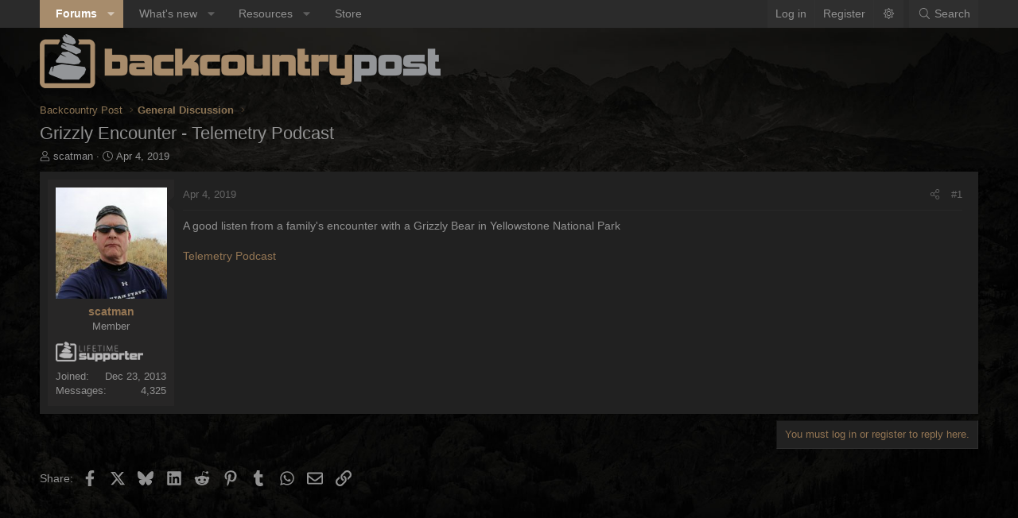

--- FILE ---
content_type: text/html; charset=utf-8
request_url: https://www.google.com/recaptcha/api2/aframe
body_size: 269
content:
<!DOCTYPE HTML><html><head><meta http-equiv="content-type" content="text/html; charset=UTF-8"></head><body><script nonce="_jfjtjLqjqCfAF8ExCZwYw">/** Anti-fraud and anti-abuse applications only. See google.com/recaptcha */ try{var clients={'sodar':'https://pagead2.googlesyndication.com/pagead/sodar?'};window.addEventListener("message",function(a){try{if(a.source===window.parent){var b=JSON.parse(a.data);var c=clients[b['id']];if(c){var d=document.createElement('img');d.src=c+b['params']+'&rc='+(localStorage.getItem("rc::a")?sessionStorage.getItem("rc::b"):"");window.document.body.appendChild(d);sessionStorage.setItem("rc::e",parseInt(sessionStorage.getItem("rc::e")||0)+1);localStorage.setItem("rc::h",'1768632657178');}}}catch(b){}});window.parent.postMessage("_grecaptcha_ready", "*");}catch(b){}</script></body></html>

--- FILE ---
content_type: text/css; charset=utf-8
request_url: https://backcountrypost.com/css.php?css=public%3Amessage.less%2Cpublic%3Ashare_controls.less%2Cpublic%3Axb.less%2Cpublic%3Aextra.less&s=30&l=1&d=1766182504&k=b577639e5daa2edafd407dba9fa383dc8ca63e1e
body_size: 17570
content:
@charset "UTF-8";

/********* public:message.less ********/
.message+.message,.message.message--bordered{border-top:1px solid hsla(var(--xf-borderColor))}.message.is-mod-selected,.block--messages .message.is-mod-selected{background:hsla(var(--xf-inlineModHighlightColor))}.message.is-mod-selected .message-cell--user,.block--messages .message.is-mod-selected .message-cell--user,.message.is-mod-selected .message-cell--vote,.block--messages .message.is-mod-selected .message-cell--vote{background:hsla(var(--xf-inlineModHighlightColor))}.message.is-mod-selected .message-userArrow:after,.block--messages .message.is-mod-selected .message-userArrow:after{border-right-color:hsla(var(--xf-inlineModHighlightColor))}.message-inner{display:flex}.message-inner+.message-inner{border-top:1px solid hsla(var(--xf-borderColor))}.message-cell{display:block;vertical-align:top;padding:10px}.message--quickReply .message-cell>.formRow:last-child>dd{padding-bottom:0}.message-cell.message-cell--closer{padding:8px}.message-cell.message-cell--closer.message-cell--user{flex:0 0 156px}.message--simple .message-cell.message-cell--closer.message-cell--user{flex:0 0 86px}.message-cell.message-cell--closer.message-cell--action{flex:0 0 56px}.message-cell.message-cell--user,.message-cell.message-cell--action{position:relative;background:hsla(var(--xf-contentAltBg));border-right:1px solid hsla(var(--xf-borderColor));min-width:0}.message-cell.message-cell--vote{position:relative;background:hsla(var(--xf-contentAltBg));border-left:1px solid hsla(var(--xf-borderColor));border-right:0;padding-top:0;padding-bottom:0}.message--solution .message-cell.message-cell--vote{background:hsla(var(--xf-successBg))}.message-cell.message-cell--vote .solutionIcon{margin-top:8px}.message-cell.message-cell--user{flex:0 0 160px}.message--simple .message-cell.message-cell--user{flex:0 0 86px}.message-cell.message-cell--action{flex:0 0 60px}.message-cell.message-cell--main{flex:1 1 auto;width:100%;min-width:0}.message-cell.message-cell--main.is-editing{padding:0}.message-cell.message-cell--main .block{margin:0}.message-cell.message-cell--main .block-container{margin:0;border:none}.message-cell.message-cell--alert{font-size:13px;flex:1 1 auto;width:100%;min-width:0;color:hsla(var(--xf-textColorAccentContent));background:hsla(var(--xf-contentAccentBg))}.message-cell.message-cell--alert a{color:hsla(var(--xf-textColorAccentContent));text-decoration:underline}.message-cell.message-cell--extra{flex:0 0 200px;border-left:1px solid hsla(var(--xf-borderColor));background:hsla(var(--xf-contentAltBg))}.message-cell.message-cell--extra .formRow-explain{margin:8px 0 0;font-size:13px;color:hsla(var(--xf-textColorMuted));font-size:80%}.message-cell.message-cell--extra .formRow-explain a{color:inherit;text-decoration:underline}.message-cell.message-cell--header,.message-cell.message-cell--solutionHeader{flex:1 1 auto;width:100%;min-width:0;padding:8px 10px;margin:0}.message-cell.message-cell--header{font-weight:400;text-decoration:none;color:hsla(var(--xf-textColor));background:hsla(0,0%,0%,0);border-bottom:3px solid hsla(var(--xf-paletteAccent1));border-bottom:none}.message-cell.message-cell--header a{color:inherit;text-decoration:none}.message-cell.message-cell--header a:hover{text-decoration:underline}.message-cell.message-cell--solutionHeader{color:hsla(var(--xf-successColor));font-size:16px;background:hsla(var(--xf-successBg));border-left:3px solid hsla(var(--xf-successFeatureColor))}.message-main{height:100%;display:flex;flex-direction:column}.message-content{flex:1 1 auto;min-height:1px}.message-footer{margin-top:auto;-webkit-user-select:none;user-select:none}.message-expandWrapper{position:relative;overflow:hidden;-webkit-transition: -xf-height height ease;transition: -xf-height height ease}.message-expandWrapper .message-expandContent{max-height:250px;overflow:hidden}.message-expandWrapper .message-expandContent--small{max-height:160px}.message-expandWrapper.is-expandable .message-expandLink{display:block}.message-expandWrapper.is-expanded .message-expandContent{max-height:none}.message-expandWrapper.is-expanded .message-expandLink{display:none}.message-column{display:flex;flex-direction:column;align-items:center}.message-expandLink{display:none;position:absolute;top:60%;bottom:0;left:0;right:0;cursor:pointer;z-index:100;background:hsla(0,0%,0%,0);background:linear-gradient(to bottom, hsla(var(--xf-contentBg--h),var(--xf-contentBg--s),var(--xf-contentBg--l),0%) 0%, hsla(var(--xf-contentBg)) 70%)}.message-expandLink:empty{cursor:auto;background:hsla(0,0%,0%,0);background:linear-gradient(to bottom, hsla(var(--xf-contentBg--h),var(--xf-contentBg--s),var(--xf-contentBg--l),0%) 0%, hsla(var(--xf-contentBg)) 100%)}.message-expandLink a{position:absolute;bottom:10px;left:0;right:0;text-align:center;font-size:13px;color:hsla(var(--xf-textColorAttention));text-decoration:none}.message-microdata{display:none}@media (max-width:650px){.message:not(.message--forceColumns) .message-inner{display:block}.message:not(.message--forceColumns) .message-cell{display:block}.message:not(.message--forceColumns) .message-cell:before,.message:not(.message--forceColumns) .message-cell:after{content:" ";display:table}.message:not(.message--forceColumns) .message-cell:after{clear:both}.message:not(.message--forceColumns) .message-cell.message-cell--user{width:auto;border-right:none;border-bottom:1px solid hsla(var(--xf-borderColor))}.message:not(.message--forceColumns) .message-cell.message-cell--vote{width:auto;border-left:none;border-top:1px solid hsla(var(--xf-borderColor))}.message:not(.message--forceColumns) .message-cell.message-cell--vote .solutionIcon{margin-top:0}.message:not(.message--forceColumns) .message-cell.message-cell--main{padding-left:10px}.message:not(.message--forceColumns) .message-cell.message-cell--extra{width:auto;border-left:none;border-top:1px solid hsla(var(--xf-borderColor))}.message:not(.message--forceColumns) .message-column{flex-direction:row;justify-content:space-evenly}.message--simple:not(.message--forceColumns) .message-cell.message-cell--user,.message--quickReply:not(.message--forceColumns) .message-cell.message-cell--user{display:none}}.message-userArrow{position:absolute;top:20px;right:-1px;border:10px solid hsla(0,0%,0%,0);border-left-width:0;border-right-color:hsla(var(--xf-borderColor))}.message-userArrow:after{position:absolute;top:-9px;right:-10px;content:"";border:9px solid hsla(0,0%,0%,0);border-left-width:0;border-right-color:hsla(var(--xf-contentBg))}.message-avatar{text-align:center}.message-avatar .avatar{vertical-align:bottom}.message-avatar-wrapper{position:relative;display:inline-block;vertical-align:bottom;margin-bottom:.5em}.message-avatar-wrapper .message-avatar-online{position:absolute;left:50%;bottom:-.4em;margin-left:-.615em;height:calc(1em + 4px);background:hsla(var(--xf-contentAltBg));border-radius:50%;padding:2px}.message-avatar-wrapper .message-avatar-online:before{display:inline-block;content:"";height:1em;vertical-align:-0.125em;background-color:currentColor;width:1em;mask:url('/styles/fa/solid/user-circle.svg?v=5.15.3') no-repeat center;-webkit-mask:url('/styles/fa/solid/user-circle.svg?v=5.15.3') no-repeat center;color:hsl(79,100%,36%);vertical-align:top}.message-name{font-weight:700;font-size:inherit;text-align:center;margin:0}.message-userTitle{font-size:13px;font-weight:normal;text-align:center;margin:0}.message-userBanner.userBanner{display:block;margin-top:3px}.message-userExtras{margin-top:3px;font-size:13px}.message--deleted .message-userDetails{display:none}.message--deleted .message-avatar .avatar{width:48px;height:48px;font-size:29px}@media (max-width:650px){.message:not(.message--forceColumns) .message-userArrow{top:auto;right:auto;bottom:-1px;left:24px;border:none;border:10px solid hsla(0,0%,0%,0);border-top-width:0;border-bottom-color:hsla(var(--xf-borderColor))}.message:not(.message--forceColumns) .message-userArrow:after{top:auto;right:auto;left:-9px;bottom:-10px;border:none;border:9px solid hsla(0,0%,0%,0);border-top-width:0;border-bottom-color:hsla(var(--xf-contentBg))}.message:not(.message--forceColumns).is-mod-selected .message-userArrow:after{border-color:transparent;border-bottom-color:hsla(var(--xf-inlineModHighlightColor))}.message:not(.message--forceColumns) .message-user{display:flex}.message:not(.message--forceColumns) .message-avatar{margin-bottom:0}.message:not(.message--forceColumns) .message-avatar .avatar{width:48px;height:48px;font-size:29px}.message:not(.message--forceColumns) .message-avatar .avatar+.message-avatar-online{left:auto;right:0}.message:not(.message--forceColumns) .message-userDetails{flex:1;min-width:0;padding-left:10px}.message:not(.message--forceColumns) .message-name{text-align:left}.message:not(.message--forceColumns) .message-userTitle,.message:not(.message--forceColumns) .message-userBanner.userBanner{display:inline-block;text-align:left;margin:0}.message:not(.message--forceColumns) .message-userExtras{display:none}.message:not(.message--forceColumns) .message--deleted .message-userDetails{display:block}}.message-content{position:relative}.message-content .js-selectToQuoteEnd{height:0;font-size:0;overflow:hidden}.message--multiQuoteList .message-content{min-height:80px;max-height:120px;overflow:hidden}.message--multiQuoteList .message-content .message-body{pointer-events:none}.message-attribution{color:hsla(var(--xf-textColorMuted));font-size:13px;padding-bottom:3px;border-bottom:1px solid hsla(var(--xf-borderColorFaint))}.message-attribution:before,.message-attribution:after{content:" ";display:table}.message-attribution:after{clear:both}.message-attribution.message-attribution--plain{border-bottom:none;font-size:inherit;padding-bottom:0}.message-attribution.message-attribution--split{display:flex;align-items:flex-end;flex-wrap:wrap}.message-attribution.message-attribution--split .message-attribution-opposite{margin-left:auto}.message-attribution-main{float:left}.message-attribution-opposite{float:right}.message-attribution-opposite.message-attribution-opposite--list{display:flex;list-style:none;margin:0;padding:0}.message-attribution-opposite.message-attribution-opposite--list>li{margin-left:14px}.message-attribution-opposite.message-attribution-opposite--list>li:first-child{margin-left:0}.message-attribution-opposite a{color:inherit}.message-attribution-opposite a:hover{text-decoration:none;color:hsla(var(--xf-linkHoverColor))}.message-attribution-gadget{display:inline-block;margin:-3px -7px;padding:3px 7px}.message-attribution-source{font-size:13px;margin-bottom:4px}.message-attribution-user{font-weight:700}.message-attribution-user .avatar{display:none}.message-attribution-user .attribution{display:inline;font-size:inherit;font-weight:inherit;margin:0}.message-newIndicator,a.message-newIndicator{font-size:90%;color:hsla(var(--xf-paletteAccent2--h),var(--xf-paletteAccent2--s),clamp(0%,calc((var(--xf-paletteAccent2--l) - 67%) * -100),100%),var(--xf-paletteAccent2--a));background:hsla(var(--xf-paletteAccent2));border-radius:0px;padding-top:1px;padding-right:4px;padding-bottom:1px;padding-left:4px;white-space:nowrap}a.message-newIndicator:hover{color:hsla(var(--xf-paletteAccent2--h),var(--xf-paletteAccent2--s),clamp(0%,calc((var(--xf-paletteAccent2--l) - 67%) * -100),100%),var(--xf-paletteAccent2--a))}.message-minorHighlight{font-size:13px;color:hsla(var(--xf-textColorFeature))}.message-fields{margin:10px 0}.message--simple .message-fields{margin-top:8px;margin-bottom:8px}.message-fields:last-child{margin-bottom:0}.message-body{margin:10px 0;font-family:'Segoe UI','Helvetica Neue',Helvetica,Roboto,Oxygen,Ubuntu,Cantarell,'Fira Sans','Droid Sans',sans-serif}.message-body:before,.message-body:after{content:" ";display:table}.message-body:after{clear:both}.message--simple .message-body{margin-top:8px;margin-bottom:8px}.message-body:last-child{margin-bottom:0}.message-body .message-title{font-size:16px;font-weight:400;margin:0 0 10px 0;padding:0}.message-attachments{margin:.5em 0}.message-attachments-list{list-style:none;margin:0;padding:0}.message-lastEdit{margin-top:.5em;color:hsla(var(--xf-textColorMuted));font-size:12px;text-align:right}.message-signature{margin-top:10px;font-size:13px;color:hsla(var(--xf-textColorMuted));border-top:1px solid hsla(var(--xf-borderColorLight));padding-top:3px}.message-actionBar .actionBar-set{margin-top:10px;font-size:13px}.message--simple .message-actionBar .actionBar-set{margin-top:8px}.message .likesBar{margin-top:10px;padding:8px}.message .reactionsBar{margin-top:10px;padding:8px}.message-historyTarget{margin-top:10px}.message-gradient{position:absolute;bottom:0;left:0;right:0;height:60px;background:hsla(var(--xf-contentBg));background:linear-gradient(to bottom, hsla(var(--xf-contentBg--h),var(--xf-contentBg--s),var(--xf-contentBg--l),0%) 0%, hsla(var(--xf-contentBg)) 90%)}.message-responses{margin-top:8px;font-size:13px}.message-responses .editorPlaceholder .input{font-size:inherit}.message-responseRow{margin-top:-1px;background:hsla(var(--xf-contentAltBg));border:1px solid hsla(var(--xf-borderColorLight));padding:8px}.message-responseRow.message-responseRow--likes,.message-responseRow.message-responseRow--reactions{display:none;opacity:0;-webkit-transition: all .15s ease, -xf-opacity .15s ease;transition: all .15s ease, -xf-opacity .15s ease;overflow-y:hidden;height:0;-webkit-transition-property:all,-xf-height;transition-property:all,-xf-height;align-items:center}.message-responseRow.message-responseRow--likes.is-active,.message-responseRow.message-responseRow--reactions.is-active{display:flex;opacity:1}.message-responseRow.message-responseRow--likes.is-transitioning,.message-responseRow.message-responseRow--reactions.is-transitioning{display:flex}.message-responseRow.message-responseRow--likes.is-active,.message-responseRow.message-responseRow--reactions.is-active{height:auto;overflow-y:visible}.message-responseRow.message-responseRow--likes.is-transitioning,.message-responseRow.message-responseRow--reactions.is-transitioning{overflow-y:hidden}@media (max-width:650px){.message:not(.message--forceColumns) .message-attribution-user .avatar{display:inline-flex;width:19.6px;height:19.6px;font-size:12px}.message:not(.message--forceColumns) .message-content{min-height:1px}}@media (max-width:480px){.message-signature{display:none}}.message-menuGroup{display:inline-block}.message-menuTrigger{display:inline-block}.message-menuTrigger:after{display:inline-block;content:"";height:1em;vertical-align:-0.125em;background-color:currentColor;width:1.2em;mask:url('/styles/fa/solid/caret-down.svg?v=5.15.3') no-repeat center;-webkit-mask:url('/styles/fa/solid/caret-down.svg?v=5.15.3') no-repeat center;text-align:right}.message-menuTrigger:hover:after{color:black}.message-menu-section--editDelete .menu-linkRow{font-weight:700;font-size:14px}.message-menu-link--delete i:after{display:inline-block;content:"";height:1em;vertical-align:-0.125em;background-color:currentColor;width:1.28571429em;mask:url('/styles/fa/light/trash-alt.svg?v=5.15.3') no-repeat center;-webkit-mask:url('/styles/fa/light/trash-alt.svg?v=5.15.3') no-repeat center}.message-menu-link--edit i:after{display:inline-block;content:"";height:1em;vertical-align:-0.125em;background-color:currentColor;width:1.28571429em;mask:url('/styles/fa/light/edit.svg?v=5.15.3') no-repeat center;-webkit-mask:url('/styles/fa/light/edit.svg?v=5.15.3') no-repeat center}.message-menu-link--report i:after{display:inline-block;content:"";height:1em;vertical-align:-0.125em;background-color:currentColor;width:1.28571429em;mask:url('/styles/fa/light/frown.svg?v=5.15.3') no-repeat center;-webkit-mask:url('/styles/fa/light/frown.svg?v=5.15.3') no-repeat center}.message-menu-link--warn i:after{display:inline-block;content:"";height:1em;vertical-align:-0.125em;background-color:currentColor;width:1.28571429em;mask:url('/styles/fa/light/exclamation-triangle.svg?v=5.15.3') no-repeat center;-webkit-mask:url('/styles/fa/light/exclamation-triangle.svg?v=5.15.3') no-repeat center}.message-menu-link--spam i:after{display:inline-block;content:"";height:1em;vertical-align:-0.125em;background-color:currentColor;width:1.28571429em;mask:url('/styles/fa/light/ban.svg?v=5.15.3') no-repeat center;-webkit-mask:url('/styles/fa/light/ban.svg?v=5.15.3') no-repeat center}.message-menu-link--ip i:after{display:inline-block;content:"";height:1em;vertical-align:-0.125em;background-color:currentColor;width:1.28571429em;mask:url('/styles/fa/light/sitemap.svg?v=5.15.3') no-repeat center;-webkit-mask:url('/styles/fa/light/sitemap.svg?v=5.15.3') no-repeat center}.message-menu-link--history i:after{display:inline-block;content:"";height:1em;vertical-align:-0.125em;background-color:currentColor;width:1.28571429em;mask:url('/styles/fa/light/history.svg?v=5.15.3') no-repeat center;-webkit-mask:url('/styles/fa/light/history.svg?v=5.15.3') no-repeat center}.message-menu-link--follow i:after{display:inline-block;content:"";height:1em;vertical-align:-0.125em;background-color:currentColor;width:1.28571429em;mask:url('/styles/fa/light/user-plus.svg?v=5.15.3') no-repeat center;-webkit-mask:url('/styles/fa/light/user-plus.svg?v=5.15.3') no-repeat center}.message-menu-link--ignore i:after{display:inline-block;content:"";height:1em;vertical-align:-0.125em;background-color:currentColor;width:1.28571429em;mask:url('/styles/fa/light/user-times.svg?v=5.15.3') no-repeat center;-webkit-mask:url('/styles/fa/light/user-times.svg?v=5.15.3') no-repeat center}.message-menu-link--share i:after{display:inline-block;content:"";height:1em;vertical-align:-0.125em;background-color:currentColor;width:1.28571429em;mask:url('/styles/fa/light/share-alt.svg?v=5.15.3') no-repeat center;-webkit-mask:url('/styles/fa/light/share-alt.svg?v=5.15.3') no-repeat center}.message-articleUserInfo{background:hsla(var(--xf-contentAltBg));border-top:1px solid hsla(var(--xf-borderColor))}.message-articleUserInfo:last-child{border-bottom-left-radius:0px;border-bottom-right-radius:0px}.message-articleUserInfo .contentRow-figure{width:140px;text-align:center}.message-articleUserInfo .contentRow-main{padding-left:20px;text-align:left}@media (max-width:650px){.message-articleUserInfo .contentRow-figure{width:auto}.message-articleUserInfo .contentRow-main{padding-left:10px}}.message-articleWrittenBy{color:hsla(var(--xf-textColorMuted));font-size:13px}.message-articleUserName{font-weight:700;font-size:16px;margin:0;display:inline}.message-articleUserBlurb,.message-articleUserBlurb div{font-size:13px;display:inline}.message-articleUserAbout{font-size:13px;margin:.5em 0}.message-articleUserBanners .userBanner{margin-bottom:3px}.message-articleUserStats{font-size:13px;color:hsla(var(--xf-textColorMuted))}@media (max-width:480px){.message-articleUserStats{display:none}}.comment-inner{display:table;table-layout:fixed;width:100%}.comment-avatar{display:table-cell;width:24px;vertical-align:top}.comment-avatar .avatar,.comment-avatar img{vertical-align:bottom}.comment-main{display:table-cell;padding-left:10px;vertical-align:top}.comment-contentWrapper{margin-bottom:8px}.comment-user{font-weight:700}.comment-body{display:inline}.comment-note{color:hsla(var(--xf-textColorMuted));font-size:12px}.comment-input{display:block;height:2.34em;margin-bottom:8px}.comment-actionBar .actionBar-set{margin-top:8px;color:hsla(var(--xf-textColorMuted))}.comment-likes,.comment-reactions{display:none;opacity:0;-webkit-transition: all .15s ease, -xf-opacity .15s ease;transition: all .15s ease, -xf-opacity .15s ease;overflow-y:hidden;height:0;-webkit-transition-property:all,-xf-height;transition-property:all,-xf-height;margin-top:8px;font-size:13px;align-items:center}.comment-likes.is-active,.comment-reactions.is-active{display:flex;opacity:1}.comment-likes.is-transitioning,.comment-reactions.is-transitioning{display:flex}.comment-likes.is-active,.comment-reactions.is-active{height:auto;overflow-y:visible}.comment-likes.is-transitioning,.comment-reactions.is-transitioning{overflow-y:hidden}.formSubmitRow.formSubmitRow--messageQr .formSubmitRow-controls{text-align:center;padding-left:0;padding-right:0;margin-left:10px;margin-right:10px}@media (max-width:540px){.formSubmitRow.formSubmitRow--messageQr .formSubmitRow-controls{text-align:right}}.messageNotice{margin:8px 0;padding:8px 10px;color:hsla(var(--xf-textColorAccentContent));background:hsla(var(--xf-contentAccentBg));font-size:13px;border-left:2px solid hsla(var(--xf-borderColorAttention))}.messageNotice.messageNotice--nested{border-left-width:1px}.messageNotice:not(.messageNotice--highlighted) a,.messageNotice:not(.messageNotice--highlighted) a:hover{color:hsla(var(--xf-textColorAccentContent));text-decoration:underline}.messageNotice:before{display:inline-block;padding-right:.2em;font-size:125%;color:hsla(var(--xf-textColorAttention))}.messageNotice.messageNotice--highlighted{color:hsla(var(--xf-textColor));background:hsla(var(--xf-contentHighlightBg));border-left-color:hsla(var(--xf-borderColorFeature))}.messageNotice.messageNotice--highlighted:before{color:hsla(var(--xf-textColorFeature))}.messageNotice.messageNotice--deleted:before{display:inline-block;content:"";height:1em;vertical-align:-0.125em;background-color:currentColor;width:1.28571429em;mask:url('/styles/fa/light/trash-alt.svg?v=5.15.3') no-repeat center;-webkit-mask:url('/styles/fa/light/trash-alt.svg?v=5.15.3') no-repeat center}.messageNotice.messageNotice--moderated:before{display:inline-block;content:"";height:1em;vertical-align:-0.125em;background-color:currentColor;width:1.28571429em;mask:url('/styles/fa/light/shield.svg?v=5.15.3') no-repeat center;-webkit-mask:url('/styles/fa/light/shield.svg?v=5.15.3') no-repeat center}.messageNotice.messageNotice--warning:before{display:inline-block;content:"";height:1em;vertical-align:-0.125em;background-color:currentColor;width:1.28571429em;mask:url('/styles/fa/light/exclamation-triangle.svg?v=5.15.3') no-repeat center;-webkit-mask:url('/styles/fa/light/exclamation-triangle.svg?v=5.15.3') no-repeat center}.messageNotice.messageNotice--ignored:before{display:inline-block;content:"";height:1em;vertical-align:-0.125em;background-color:currentColor;width:1.28571429em;mask:url('/styles/fa/light/microphone-slash.svg?v=5.15.3') no-repeat center;-webkit-mask:url('/styles/fa/light/microphone-slash.svg?v=5.15.3') no-repeat center}@media (min-width:650px){.block:not(.block--messages) .block-container:not(.block-container--noStripRadius)>.block-body:first-child>.message:first-child .message-inner:first-of-type .message-cell:first-child,.block:not(.block--messages) .block-topRadiusContent.message .message-inner:first-of-type .message-cell:first-child,.block:not(.block--messages) .block-topRadiusContent>.message:first-child .message-inner:first-of-type .message-cell:first-child{border-top-left-radius:0px}.block:not(.block--messages) .block-container:not(.block-container--noStripRadius)>.block-body:first-child>.message:first-child .message-inner:first-of-type .message-cell:last-child,.block:not(.block--messages) .block-topRadiusContent.message .message-inner:first-of-type .message-cell:last-child,.block:not(.block--messages) .block-topRadiusContent>.message:first-child .message-inner:first-of-type .message-cell:last-child{border-top-right-radius:0px}.block:not(.block--messages) .block-container:not(.block-container--noStripRadius)>.block-body:last-child>.message:last-child .message-inner:last-of-type .message-cell:first-child,.block:not(.block--messages) .block-bottomRadiusContent.message .message-inner:last-of-type .message-cell:first-child,.block:not(.block--messages) .block-bottomRadiusContent>.message:last-child .message-inner:last-of-type .message-cell:first-child{border-bottom-left-radius:0px}.block:not(.block--messages) .block-container:not(.block-container--noStripRadius)>.block-body:last-child>.message:last-child .message-inner:last-of-type .message-cell:last-child,.block:not(.block--messages) .block-bottomRadiusContent.message .message-inner:last-of-type .message-cell:last-child,.block:not(.block--messages) .block-bottomRadiusContent>.message:last-child .message-inner:last-of-type .message-cell:last-child{border-bottom-right-radius:0px}}.block--messages .block-container{background:none;border:none}.block--messages .message,.block--messages .block-row{color:hsla(var(--xf-textColor));background:hsla(var(--xf-contentBg));border-width:0px;border-style:solid;border-top-color:hsla(var(--xf-borderColorLight));border-right-color:hsla(var(--xf-borderColor));border-bottom-color:hsla(var(--xf-borderColorHeavy));border-left-color:hsla(var(--xf-borderColor));box-shadow:0 1px 3px hsla(0,0%,0%,.05),0 1px 2px hsla(0,0%,0%,.14);border-radius:0px}.block--messages .message+.message,.block--messages .block-row+.message,.block--messages .message+.block-row,.block--messages .block-row+.block-row{margin-top:8px}.block--messages .block-filterBar{border-width:0px;border-style:solid;border-top-color:hsla(var(--xf-borderColorLight));border-right-color:hsla(var(--xf-borderColor));border-bottom-color:hsla(var(--xf-borderColorHeavy));border-left-color:hsla(var(--xf-borderColor));box-shadow:0 1px 3px hsla(0,0%,0%,.05),0 1px 2px hsla(0,0%,0%,.14);border-radius:0px;margin-bottom:8px}.block--messages .message-spacer+.message,.block--messages .message-spacer+.block-row{margin-top:8px}.block--messages .message-inner .message-cell{border-radius:0}.block--messages .message-inner:first-of-type .message-cell:first-child{border-top-left-radius:0px}.block--messages .message-inner:first-of-type .message-cell:last-child{border-top-right-radius:0px}.block--messages .message-inner:last-of-type .message-cell:first-child{border-bottom-left-radius:0px}.block--messages .message-inner:last-of-type .message-cell:last-child{border-bottom-right-radius:0px}@media (max-width:650px){.block--messages .message-inner .message-cell{border-radius:0}.block--messages .message-inner:first-of-type .message-cell:first-child{border-top-left-radius:0px;border-top-right-radius:0px}.block--messages .message-inner:last-of-type .message-cell:last-child{border-bottom-left-radius:0px;border-bottom-right-radius:0px}.block--messages .message--simple .message-cell--user+.message-cell{border-radius:0;border-top-left-radius:0px;border-top-right-radius:0px}}@media (max-width:650px){.block--messages .message,.block--messages .block-row,.block--messages .block-filterBar{border-left:none;border-right:none;border-radius:0}.block--messages .message .message-inner .message-cell{border-radius:0}.block--messages .message .message-inner .message-cell:first-child,.block--messages .message .message-inner .message-cell:last-child{border-radius:0}.block--messages .message--simple .message-cell--user+.message-cell{border-radius:0}}.message--article.is-moderated{background:hsla(var(--xf-contentHighlightBg))}.message--article.is-deleted{opacity:.65}.message--articlePreview{display:flex;flex-direction:column;min-width:0;margin-bottom:10px;overflow:hidden}.message--articlePreview:last-child{margin-bottom:0}.message--articlePreview .articlePreview-main{display:flex;flex-direction:column;flex:1 1 auto}.message--articlePreview .articlePreview-image{flex:0 0 auto;width:100%;max-width:750px;text-decoration:none}.message--articlePreview .articlePreview-image>img{display:block;width:100%;aspect-ratio:4 / 3;object-fit:cover}.message--articlePreview .articlePreview-image+.articlePreview-text .bbImageWrapper,.message--articlePreview .articlePreview-image+.articlePreview-text .bbImage{display:none}.message--articlePreview .articlePreview-text{flex:1 1 auto;display:flex;min-width:0;flex-direction:column;padding:10px}.message--articlePreview .articlePreview-text .bbWrapper{position:relative;max-height:11.2em;overflow:hidden}.message--articlePreview .articlePreview-text .bbWrapper:after{content:'';position:absolute;bottom:0;right:0;text-align:right;width:75%;height:1.4em;background:linear-gradient(to right, hsla(var(--xf-contentBg--h),var(--xf-contentBg--s),var(--xf-contentBg--l),0%), hsla(var(--xf-contentBg--h),var(--xf-contentBg--s),var(--xf-contentBg--l),100%))}.message--articlePreview .articlePreview-title{margin:0;font-size:16px}.message--articlePreview .articlePreview-content{flex:1 1 auto}.message--articlePreview .articlePreview-links{text-align:right;padding-top:8px}.message--articlePreview .articlePreview-statuses{float:left;display:flex;list-style:none;margin:0;padding:0}.message--articlePreview .articlePreview-statuses>li{margin-right:8px}.message--articlePreview .articlePreview-statuses .message-newIndicator{font-size:13px}.message--articlePreview .articlePreview-footer{padding:0 10px}.message--articlePreview .articlePreview-meta{display:flex;align-items:center;border-top:solid 1px hsla(var(--xf-borderColor));padding:8px 0;color:hsla(var(--xf-textColorMuted));font-size:13px}.message--articlePreview .articlePreview-meta>li{margin-right:10px}.message--articlePreview .articlePreview-meta>li:last-child{margin-right:0}.message--articlePreview .articlePreview-replies{white-space:nowrap}.message--articlePreview .articlePreview-by,.message--articlePreview .articlePreview-repliesLabel{display:none}.block--articles.block--messages.block--expanded .article-title{margin:0 0 5px;font-size:22px;font-weight:400}.block--articles.block--messages.block--expanded .message-snippet-link{margin-top:.5em;text-align:center}.block--articles.block--messages.block--expanded .message+.message{margin-top:15px}@supports (display: grid){@media (min-width:650px){.block--previews .block-body{display:grid;gap:10px;grid-template-rows:auto;grid-template-columns:repeat(2, 1fr);grid-template-areas:"a a"}.block--previews .block-body>.message:first-of-type:last-of-type{grid-area:a}.block--previews .block-body>.message--articlePreview{margin-bottom:0}.block--previews .block-body>.message--articlePreview:nth-of-type(-n+5) .articlePreview-title{font-size:16px}.block--previews .block-body>.message--articlePreview:nth-of-type(-n+5) .articlePreview-image{max-width:none}.block--previews .block-body>.message--articlePreview:nth-of-type(-n+5) .articlePreview-image>img{aspect-ratio:5 / 3}.block--previews .block-body>.message--articlePreview:nth-of-type(-n+5) .articlePreview-meta .articlePreview-by{display:block}.block--previews .block-body>.message--articlePreview:first-of-type{grid-area:a}.block--previews .block-body>.message--articlePreview:first-of-type .articlePreview-title{font-size:22px}.block--previews .block-body>.message--articlePreview:first-of-type .articlePreview-meta{border-top:none}.block--previews .block-body>.message--articlePreview:first-of-type .articlePreview-main{flex-direction:row-reverse}.block--previews .block-body>.message--articlePreview:first-of-type .articlePreview-image{width:50%;height:100%}.block--previews .block-body>.message--articlePreview:first-of-type .articlePreview-image>img{height:100%}}@media (min-width:900px){.p-body-main:not(.p-body-main--withSidebar) .block--previews .block-body{grid-template-columns:repeat(4, 1fr);grid-template-areas:"a a a a" "b_1 b_1 b_2 b_2" "b_3 b_3 b_4 b_4"}.p-body-main:not(.p-body-main--withSidebar) .block--previews .block-body>.message:first-of-type:last-of-type{grid-area:a}.p-body-main:not(.p-body-main--withSidebar) .block--previews .block-body>.message--articlePreview:nth-of-type(1){grid-area:a}.p-body-main:not(.p-body-main--withSidebar) .block--previews .block-body>.message--articlePreview:nth-of-type(2){grid-area:b_1}.p-body-main:not(.p-body-main--withSidebar) .block--previews .block-body>.message--articlePreview:nth-of-type(3){grid-area:b_2}.p-body-main:not(.p-body-main--withSidebar) .block--previews .block-body>.message--articlePreview:nth-of-type(4){grid-area:b_3}.p-body-main:not(.p-body-main--withSidebar) .block--previews .block-body>.message--articlePreview:nth-of-type(5){grid-area:b_4}}@media (min-width:1180px){.p-body-main--withSidebar .block--previews .block-body{grid-template-columns:repeat(4, 1fr);grid-template-areas:"a a a a" "b_1 b_1 b_2 b_2" "b_3 b_3 b_4 b_4"}.p-body-main--withSidebar .block--previews .block-body>.message:first-of-type:last-of-type{grid-area:a}.p-body-main--withSidebar .block--previews .block-body>.message--articlePreview:nth-of-type(1){grid-area:a}.p-body-main--withSidebar .block--previews .block-body>.message--articlePreview:nth-of-type(2){grid-area:b_1}.p-body-main--withSidebar .block--previews .block-body>.message--articlePreview:nth-of-type(3){grid-area:b_2}.p-body-main--withSidebar .block--previews .block-body>.message--articlePreview:nth-of-type(4){grid-area:b_3}.p-body-main--withSidebar .block--previews .block-body>.message--articlePreview:nth-of-type(5){grid-area:b_4}}}

/********* public:share_controls.less ********/
.shareButtons:before,.shareButtons:after{content:" ";display:table}.shareButtons:after{clear:both}.shareButtons--iconic .shareButtons-buttons{display:grid;grid-template-columns:repeat(auto-fill, minmax(35px, 1fr))}.shareButtons-label{float:left;margin-right:3px;color:hsla(var(--xf-textColorMuted));min-height:35px;line-height:35px}.shareButtons-button{float:left;margin-right:3px;padding:6px;color:hsla(var(--xf-textColorMuted));font-size:20px;line-height:20px;white-space:nowrap;min-width:35px;border-radius:0px;background-color:transparent;-webkit-transition: all .15s ease;transition: all .15s ease}.shareButtons-button:last-of-type{margin-right:0}.shareButtons-button:hover{text-decoration:none;color:white}.shareButtons-button>i{display:inline-block;vertical-align:middle}.shareButtons-button>span{font-weight:400;font-size:14px}.shareButtons--iconic .shareButtons-button{text-align:center}.shareButtons--iconic .shareButtons-button>i{min-width:20px}.shareButtons--iconic .shareButtons-button>svg{vertical-align:middle}.shareButtons--iconic .shareButtons-button>span{position:absolute;height:1px;width:1px;margin:-1px;padding:0;border:0;clip:rect(0 0 0 0);overflow:hidden}.shareButtons-button.shareButtons-button--facebook:hover{background-color:#3B5998}.shareButtons-button.shareButtons-button--twitter:hover{background-color:#000000}.shareButtons-button.shareButtons-button--bluesky:hover{background-color:#1185fe}.shareButtons-button.shareButtons-button--pinterest:hover{background-color:#bd081c}.shareButtons-button.shareButtons-button--tumblr:hover{background-color:#35465c}.shareButtons-button.shareButtons-button--reddit:hover{background-color:#FF4500}.shareButtons-button.shareButtons-button--whatsApp:hover{background-color:#25D366}.shareButtons-button.shareButtons-button--linkedin:hover{background-color:#0077B5}.shareButtons-button.shareButtons-button--email:hover{background-color:#1289ff}.shareButtons-button.shareButtons-button--share{cursor:pointer}.shareButtons-button.shareButtons-button--share:hover{background-color:#787878}.shareButtons-button.shareButtons-button--link{cursor:pointer}.shareButtons-button.shareButtons-button--link:hover{background-color:#787878}.shareButtons-button.is-hidden{display:none}.shareInput{margin-bottom:5px}.shareInput:last-child{margin-bottom:0}.shareInput-label{font-size:13px}.shareInput-label:after{content:":"}.shareInput-label.is-sentence:after{content:""}.shareInput-button{color:hsla(var(--xf-linkColor));cursor:pointer}.shareInput-button>i{display:inline-block;vertical-align:middle}.shareInput-button.is-hidden{display:none}.shareInput-input{font-size:13px}@media (max-width:568px){.shareInput-input{font-size:16px}}.shareInput-button.is-hidden+.shareInput-input{border-radius:0px}

/********* public:xb.less ********/
.block--category{margin-bottom:0}.block--category .block-container .node:last-of-type{border-radius:0 0 0px 0px}.node .node-title a{font-weight:600}.node .node-stats{font-size:13px}.node .node-stats .pairs dt{font-size:inherit}.node.node--read .node-icon i.fa-comments svg{display:none}.node.node--read .node-icon i.fa-comments:before{display:inline-block;content:"";height:1em;vertical-align:-0.125em;background-color:currentColor;width:1.28571429em;mask:url('/styles/fa/light/comments.svg?v=5.15.3') no-repeat center;-webkit-mask:url('/styles/fa/light/comments.svg?v=5.15.3') no-repeat center;text-shadow:none}.node.node--unread .node-icon i.fa-comments{opacity:1}.node.node--unread .node-icon i.fa-comments svg{display:none}.node.node--unread .node-icon i.fa-comments:before{display:inline-block;content:"";height:1em;vertical-align:-0.125em;background-color:currentColor;width:1.28571429em;mask:url('/styles/fa/light/comments.svg?v=5.15.3') no-repeat center;-webkit-mask:url('/styles/fa/light/comments.svg?v=5.15.3') no-repeat center;text-shadow:none}.node.node--page .node-icon i{opacity:1}.node.node--page .node-icon i svg{display:none}.node.node--page .node-icon i:before{display:inline-block;content:"";height:1em;vertical-align:-0.125em;background-color:currentColor;width:1.28571429em;mask:url('/styles/fa/light/file-alt.svg?v=5.15.3') no-repeat center;-webkit-mask:url('/styles/fa/light/file-alt.svg?v=5.15.3') no-repeat center;text-shadow:none}.node.node--link .node-icon i{opacity:1}.node.node--link .node-icon i:before{display:inline-block;content:"";height:1em;vertical-align:-0.125em;background-color:currentColor;width:1.28571429em;mask:url('/styles/fa/light/external-link-square.svg?v=5.15.3') no-repeat center;-webkit-mask:url('/styles/fa/light/external-link-square.svg?v=5.15.3') no-repeat center;text-shadow:none}.node.node--link .node-icon svg{display:none}.node .node-icon i{font-size:26px;opacity:0.8}.node .node-icon i.fa-file-alt svg{display:none}.node .node-icon i.fa-file-alt:before{display:inline-block;content:"";height:1em;vertical-align:-0.125em;background-color:currentColor;width:1.28571429em;mask:url('/styles/fa/light/file-alt.svg?v=5.15.3') no-repeat center;-webkit-mask:url('/styles/fa/light/file-alt.svg?v=5.15.3') no-repeat center}.node .node-icon i.fa-question-circle svg{display:none}.node .node-icon i.fa-question-circle:before{display:inline-block;content:"";height:1em;vertical-align:-0.125em;background-color:currentColor;width:1.28571429em;mask:url('/styles/fa/light/question-circle.svg?v=5.15.3') no-repeat center;-webkit-mask:url('/styles/fa/light/question-circle.svg?v=5.15.3') no-repeat center}.node .node-icon i.fa-lightbulb-on svg{display:none}.node .node-icon i.fa-lightbulb-on:before{display:inline-block;content:"";height:1em;vertical-align:-0.125em;background-color:currentColor;width:1.28571429em;mask:url('/styles/fa/light/lightbulb-on.svg?v=5.15.3') no-repeat center;-webkit-mask:url('/styles/fa/light/lightbulb-on.svg?v=5.15.3') no-repeat center}.block--category .block-body.nodedual{display:flex;flex-wrap:wrap;flex-direction:row;width:auto}.block--category .block-body.nodedual .node{min-width:280px;flex:1 1 50%;padding:8px 0;border-bottom:1px solid hsla(var(--xf-borderColorFaint));border-top-width:0}.block--category .block-body.nodedual .node .node-body{padding:0 10px}.block--category .block-body.nodedual .node .node-body .node-statsMeta{display:inline}.block--category .block-body.nodedual .node .node-body .node-stats{display:none}.block--category .block-body.nodedual .node .node-body .node-extra{display:block;width:auto;padding:0px;background-color:hsla(var(--xf-contentAltBg));border-width:0;box-shadow:none}.block--category .block-body.nodedual .node .node-body .node-main{width:100%;display:block;padding:0 8px 8px 8px}.block--category .block-body.nodedual .node .node-body .node-icon{box-sizing:content-box;padding:0 8px}@media (max-width:900px){.block--category .block-body.nodedual{display:block}.block--category .block-body.nodedual .node .node-body .node-icon{padding-left:0}}@media (min-width:1180px){.node-body .node-stats{width:155px}.node-body .node-extra{width:300px}}@media (min-width:650px){.block--category .block-header-wrapper .block-header{border-top-left-radius:0px;border-top-right-radius:0px}}@media (max-width:1180px){.node-stats{display:none}.node-statsMeta{display:inline}}.p-staffBar .badgeContainer:not(.badgeContainer--highlighted):after{background-color:hsla(0,0%,100%,.25);color:#8e7456}.p-header .p-header-content a.button{color:hsla(var(--xf-buttonTextColor))}.p-header .p-header-content a.button.button--primary{color:hsla(var(--xf-buttonPrimaryBg--h),var(--xf-buttonPrimaryBg--s),clamp(0%,calc((var(--xf-buttonPrimaryBg--l) - 67%) * -100),100%),var(--xf-buttonPrimaryBg--a))}.p-header .p-header-content a.button.button--cta{color:hsla(var(--xf-buttonCtaBg--h),var(--xf-buttonCtaBg--s),clamp(0%,calc((var(--xf-buttonCtaBg--l) - 67%) * -100),100%),var(--xf-buttonCtaBg--a))}.logo-mobile{display:none}@media (max-width:650px){.logo-mobile{display:block}.logo-default{display:none}.canvas-header .p-header-logo div:not(.logo-mobile){display:none}.canvas-header .p-header-logo div.logo-mobile{display:block}}.p-nav-inner{align-items:center}.p-nav .p-nav-menuTrigger{padding-top:8px;padding-bottom:8px}.p-navSticky.is-sticky .p-nav{border-radius:0}.p-navSticky.is-sticky .p-nav .p-navEl.is-selected .p-navEl-splitTrigger:before{display:none}.menu-row.menu-row--highlighted{background:hsla(var(--xf-contentHighlightBg))}@media (min-width:901px){.p-sectionLinks--wrapper{max-width:1200px;padding:0 10px;margin:0 auto;width:100%}.p-sectionLinks--wrapper .p-sectionLinks-inner{max-width:100%;margin-right:0;margin-left:0}.p-sectionLinks--wrapper .p-sectionLinks-inner .p-sectionLinks-list{padding-left:12px}}@media (max-width:650px){.p-nav-opposite .p-navgroup-link{padding-right:10px;padding-left:10px}.p-navgroup-link--switch{display:none}}@media (prefers-color-scheme:dark){:root:not([data-variation])  .p-navgroup-link.p-navgroup-link--dark.u-hideMedium{display:none}}:root[data-color-scheme="dark"]  .p-navgroup-link.p-navgroup-link--dark.u-hideMedium{display:none}@media (prefers-color-scheme:light){:root:not([data-variation])  .p-navgroup-link.p-navgroup-link--light.u-hideMedium{display:none}}:root[data-color-scheme="light"]  .p-navgroup-link.p-navgroup-link--light.u-hideMedium{display:none}.p-nav-list .p-navEl.is-selected .p-navEl-splitTrigger{display:inline;position:relative}.p-nav-list .p-navEl.is-selected .p-navEl-link.p-navEl-link--splitMenu{padding-right:2.5px}.p-nav-list .p-navEl.is-selected:hover,.p-nav-list .p-navEl.is-selected .p-navEl-link:hover,.p-nav-list .p-navEl.is-selected .p-navEl-splitTrigger:hover{text-decoration:none;background:hsla(var(--xf-paletteColor3--h),var(--xf-paletteColor3--s),clamp(0%,calc((var(--xf-paletteColor3--l) - 67%) * -100),100%),6%)}.p-sectionLinks{display:none}.p-navgroup-link--iconic.p-navgroup-link--sidebar i:after{display:inline-block;content:"";height:1em;vertical-align:-0.125em;background-color:currentColor;width:1.28571429em;mask:url('/styles/fa/light/bars.svg?v=5.15.3') no-repeat center;-webkit-mask:url('/styles/fa/light/bars.svg?v=5.15.3') no-repeat center}.p-sectionLinks-list .p-navEl-link:before,.menu-linkRow.js-offCanvasCopy:before{display:none}a[data-nav-id="login"]:before{display:inline-block;content:"";height:1em;vertical-align:-0.125em;background-color:currentColor;width:1.28571429em;mask:url('/styles/fa/light/sign-in-alt.svg?v=5.15.3') no-repeat center;-webkit-mask:url('/styles/fa/light/sign-in-alt.svg?v=5.15.3') no-repeat center}a[data-nav-id="register"]:before{display:inline-block;content:"";height:1em;vertical-align:-0.125em;background-color:currentColor;width:1.28571429em;mask:url('/styles/fa/light/user.svg?v=5.15.3') no-repeat center;-webkit-mask:url('/styles/fa/light/user.svg?v=5.15.3') no-repeat center}a[data-nav-id="home"]:before{display:inline-block;content:"";height:1em;vertical-align:-0.125em;background-color:currentColor;width:1.28571429em;mask:url('/styles/fa/light/home.svg?v=5.15.3') no-repeat center;-webkit-mask:url('/styles/fa/light/home.svg?v=5.15.3') no-repeat center}a[data-nav-id="forums"]:before{display:inline-block;content:"";height:1em;vertical-align:-0.125em;background-color:currentColor;width:1.28571429em;mask:url('/styles/fa/light/comments.svg?v=5.15.3') no-repeat center;-webkit-mask:url('/styles/fa/light/comments.svg?v=5.15.3') no-repeat center}a[data-nav-id="members"]:before{display:inline-block;content:"";height:1em;vertical-align:-0.125em;background-color:currentColor;width:1.28571429em;mask:url('/styles/fa/light/users.svg?v=5.15.3') no-repeat center;-webkit-mask:url('/styles/fa/light/users.svg?v=5.15.3') no-repeat center}a[data-nav-id="xfrm"]:before{display:inline-block;content:"";height:1em;vertical-align:-0.125em;background-color:currentColor;width:1.28571429em;mask:url('/styles/fa/light/cog.svg?v=5.15.3') no-repeat center;-webkit-mask:url('/styles/fa/light/cog.svg?v=5.15.3') no-repeat center}a[data-nav-id="whatsNew"]:before{display:inline-block;content:"";height:1em;vertical-align:-0.125em;background-color:currentColor;width:1.28571429em;mask:url('/styles/fa/light/bolt.svg?v=5.15.3') no-repeat center;-webkit-mask:url('/styles/fa/light/bolt.svg?v=5.15.3') no-repeat center}a[data-nav-id="closeMenu"]:before{display:inline-block;content:"";height:1em;vertical-align:-0.125em;background-color:currentColor;width:1.28571429em;mask:url('/styles/fa/light/times.svg?v=5.15.3') no-repeat center;-webkit-mask:url('/styles/fa/light/times.svg?v=5.15.3') no-repeat center}a[data-nav-id="contactUs"]:before{display:inline-block;content:"";height:1em;vertical-align:-0.125em;background-color:currentColor;width:1.28571429em;mask:url('/styles/fa/light/envelope.svg?v=5.15.3') no-repeat center;-webkit-mask:url('/styles/fa/light/envelope.svg?v=5.15.3') no-repeat center}a[data-nav-id="styleVariation"]:before{display:inline-block;content:"";height:1em;vertical-align:-0.125em;background-color:currentColor;width:1.28571429em;mask:url('/styles/fa/light/brush.svg?v=5.15.3') no-repeat center;-webkit-mask:url('/styles/fa/light/brush.svg?v=5.15.3') no-repeat center}a[data-nav-id="EWRrio"]:before{display:inline-block;content:"";height:1em;vertical-align:-0.125em;background-color:currentColor;width:1.28571429em;mask:url('/styles/fa/brands/twitch.svg?v=5.15.3') no-repeat center;-webkit-mask:url('/styles/fa/brands/twitch.svg?v=5.15.3') no-repeat center}a[data-nav-id="xfmg"]:before{display:inline-block;content:"";height:1em;vertical-align:-0.125em;background-color:currentColor;width:1.28571429em;mask:url('/styles/fa/light/video.svg?v=5.15.3') no-repeat center;-webkit-mask:url('/styles/fa/light/video.svg?v=5.15.3') no-repeat center}a[data-nav-id="snog_raffles_navtab"]:before{display:inline-block;content:"";height:1em;vertical-align:-0.125em;background-color:currentColor;width:1.28571429em;mask:url('/styles/fa/light/ticket.svg?v=5.15.3') no-repeat center;-webkit-mask:url('/styles/fa/light/ticket.svg?v=5.15.3') no-repeat center}a[data-nav-id="th_donate"]:before{display:inline-block;content:"";height:1em;vertical-align:-0.125em;background-color:currentColor;width:1.28571429em;mask:url('/styles/fa/light/handshake.svg?v=5.15.3') no-repeat center;-webkit-mask:url('/styles/fa/light/handshake.svg?v=5.15.3') no-repeat center}a[data-nav-id="EWRatendo"]:before{display:inline-block;content:"";height:1em;vertical-align:-0.125em;background-color:currentColor;width:1.28571429em;mask:url('/styles/fa/light/calendar-alt.svg?v=5.15.3') no-repeat center;-webkit-mask:url('/styles/fa/light/calendar-alt.svg?v=5.15.3') no-repeat center}a[data-nav-id="EWRcarta"]:before{display:inline-block;content:"";height:1em;vertical-align:-0.125em;background-color:currentColor;width:1.28571429em;mask:url('/styles/fa/light/book.svg?v=5.15.3') no-repeat center;-webkit-mask:url('/styles/fa/light/book.svg?v=5.15.3') no-repeat center}a[data-nav-id="EWRdiscord"]:before{display:inline-block;content:"";height:1em;vertical-align:-0.125em;background-color:currentColor;width:1.28571429em;mask:url('/styles/fa/brands/discord.svg?v=5.15.3') no-repeat center;-webkit-mask:url('/styles/fa/brands/discord.svg?v=5.15.3') no-repeat center}a[data-nav-id="EWRmedio"]:before{display:inline-block;content:"";height:1em;vertical-align:-0.125em;background-color:currentColor;width:1.28571429em;mask:url('/styles/fa/light/video-plus.svg?v=5.15.3') no-repeat center;-webkit-mask:url('/styles/fa/light/video-plus.svg?v=5.15.3') no-repeat center}a[data-nav-id="EWRporta"]:before{display:inline-block;content:"";height:1em;vertical-align:-0.125em;background-color:currentColor;width:1.28571429em;mask:url('/styles/fa/light/home.svg?v=5.15.3') no-repeat center;-webkit-mask:url('/styles/fa/light/home.svg?v=5.15.3') no-repeat center}a[data-nav-id="EWRrio"]:before{display:inline-block;content:"";height:1em;vertical-align:-0.125em;background-color:currentColor;width:1.28571429em;mask:url('/styles/fa/light/play-circle.svg?v=5.15.3') no-repeat center;-webkit-mask:url('/styles/fa/light/play-circle.svg?v=5.15.3') no-repeat center}a[data-nav-id="EWRtorneo"]:before{display:inline-block;content:"";height:1em;vertical-align:-0.125em;background-color:currentColor;width:1.28571429em;mask:url('/styles/fa/light/trophy.svg?v=5.15.3') no-repeat center;-webkit-mask:url('/styles/fa/light/trophy.svg?v=5.15.3') no-repeat center}a[data-nav-id="xa_ams"]:before{display:inline-block;content:"";height:1em;vertical-align:-0.125em;background-color:currentColor;width:1.28571429em;mask:url('/styles/fa/light/file-alt.svg?v=5.15.3') no-repeat center;-webkit-mask:url('/styles/fa/light/file-alt.svg?v=5.15.3') no-repeat center}a[data-nav-id="xa_ubs"]:before{display:inline-block;content:"";height:1em;vertical-align:-0.125em;background-color:currentColor;width:1.28571429em;mask:url('/styles/fa/light/pencil-alt.svg?v=5.15.3') no-repeat center;-webkit-mask:url('/styles/fa/light/pencil-alt.svg?v=5.15.3') no-repeat center}a[data-nav-id="xa_showcase"]:before{display:inline-block;content:"";height:1em;vertical-align:-0.125em;background-color:currentColor;width:1.28571429em;mask:url('/styles/fa/light/th-list.svg?v=5.15.3') no-repeat center;-webkit-mask:url('/styles/fa/light/th-list.svg?v=5.15.3') no-repeat center}a[data-nav-id="xa_sportsbook"]:before{display:inline-block;content:"";height:1em;vertical-align:-0.125em;background-color:currentColor;width:1.28571429em;mask:url('/styles/fa/light/trophy.svg?v=5.15.3') no-repeat center;-webkit-mask:url('/styles/fa/light/trophy.svg?v=5.15.3') no-repeat center}a[data-nav-id="xa_pickem"]:before{display:inline-block;content:"";height:1em;vertical-align:-0.125em;background-color:currentColor;width:1.28571429em;mask:url('/styles/fa/light/coins.svg?v=5.15.3') no-repeat center;-webkit-mask:url('/styles/fa/light/coins.svg?v=5.15.3') no-repeat center}a[data-nav-id="sidebar_canvas"]:before{display:inline-block;content:"";height:1em;vertical-align:-0.125em;background-color:currentColor;width:1.28571429em;mask:url('/styles/fa/light/bars.svg?v=5.15.3') no-repeat center;-webkit-mask:url('/styles/fa/light/bars.svg?v=5.15.3') no-repeat center}.p-offCanvasRegisterLink .offCanvasMenu-linkHolder:first-of-type .offCanvasMenu-link:before{display:inline-block;content:"";height:1em;vertical-align:-0.125em;background-color:currentColor;width:1.28571429em;mask:url('/styles/fa/light/sign-in.svg?v=5.15.3') no-repeat center;-webkit-mask:url('/styles/fa/light/sign-in.svg?v=5.15.3') no-repeat center}.p-offCanvasRegisterLink .offCanvasMenu-linkHolder:last-of-type .offCanvasMenu-link:before{display:inline-block;content:"";height:1em;vertical-align:-0.125em;background-color:currentColor;width:1.28571429em;mask:url('/styles/fa/light/user-plus.svg?v=5.15.3') no-repeat center;-webkit-mask:url('/styles/fa/light/user-plus.svg?v=5.15.3') no-repeat center}.p-nav-list a.p-navEl-link:before{display:none}a.offCanvasMenu-link:before,.p-offCanvasRegisterLink .offCanvasMenu-link:before,.xbSidebar-nav .xbVerticalNav-linkHolder .xbVerticalNav-link:before{text-align:center;display:inline-block;width:1.25em;margin-right:5px}@media (max-width:480px){.p-navgroup-link--variations{display:none}}.p-body-sidebar{max-width:280px}@media (max-width:900px){.p-body-sidebar{max-width:none}}.p-body-sidebar .block .block-container,.p-body-sideNavContent .block .block-container{padding-top:8px;padding-right:10px;padding-bottom:8px;padding-left:10px}.p-body-sidebar .block .block-minorHeader,.p-body-sideNavContent .block .block-minorHeader{font-size:16px;color:hsla(var(--xf-textColor));background:hsla(0,0%,0%,0);border-bottom:3px solid hsla(var(--xf-paletteAccent1));padding-top:0;padding-left:0;border-radius:0 !important}.p-body-sidebar .block .block-minorHeader:before,.p-body-sideNavContent .block .block-minorHeader:before{content:"";height:1em;vertical-align:-0.125em;background-color:currentColor;width:1.28571429em;mask:url('/styles/fa/light/angle-double-right.svg?v=5.15.3') no-repeat center;-webkit-mask:url('/styles/fa/light/angle-double-right.svg?v=5.15.3') no-repeat center;display:inline-block;margin-right:5px}.p-body-sidebar .block.block--login .block-minorHeader:before,.p-body-sideNavContent .block.block--login .block-minorHeader:before{display:inline-block;content:"";height:1em;vertical-align:-0.125em;background-color:currentColor;width:1.28571429em;mask:url('/styles/fa/light/sign-in-alt.svg?v=5.15.3') no-repeat center;-webkit-mask:url('/styles/fa/light/sign-in-alt.svg?v=5.15.3') no-repeat center}.p-body-sidebar .block[data-widget-section="onlineNow"] .block-minorHeader:before,.p-body-sideNavContent .block[data-widget-section="onlineNow"] .block-minorHeader:before{display:inline-block;content:"";height:1em;vertical-align:-0.125em;background-color:currentColor;width:1.28571429em;mask:url('/styles/fa/light/users.svg?v=5.15.3') no-repeat center;-webkit-mask:url('/styles/fa/light/users.svg?v=5.15.3') no-repeat center}.p-body-sidebar .block[data-widget-definition="find_member"] .block-minorHeader:before,.p-body-sideNavContent .block[data-widget-definition="find_member"] .block-minorHeader:before{display:inline-block;content:"";height:1em;vertical-align:-0.125em;background-color:currentColor;width:1.28571429em;mask:url('/styles/fa/light/search.svg?v=5.15.3') no-repeat center;-webkit-mask:url('/styles/fa/light/search.svg?v=5.15.3') no-repeat center}.p-body-sidebar .block[data-widget-definition="birthdays"] .block-minorHeader:before,.p-body-sideNavContent .block[data-widget-definition="birthdays"] .block-minorHeader:before{display:inline-block;content:"";height:1em;vertical-align:-0.125em;background-color:currentColor;width:1.28571429em;mask:url('/styles/fa/light/birthday-cake.svg?v=5.15.3') no-repeat center;-webkit-mask:url('/styles/fa/light/birthday-cake.svg?v=5.15.3') no-repeat center}.p-body-sidebar .block[data-widget-definition="new_posts"] .block-minorHeader:before,.p-body-sideNavContent .block[data-widget-definition="new_posts"] .block-minorHeader:before{display:inline-block;content:"";height:1em;vertical-align:-0.125em;background-color:currentColor;width:1.28571429em;mask:url('/styles/fa/light/pencil.svg?v=5.15.3') no-repeat center;-webkit-mask:url('/styles/fa/light/pencil.svg?v=5.15.3') no-repeat center}.p-body-sidebar .block[data-widget-definition="new_threads"] .block-minorHeader:before,.p-body-sideNavContent .block[data-widget-definition="new_threads"] .block-minorHeader:before{display:inline-block;content:"";height:1em;vertical-align:-0.125em;background-color:currentColor;width:1.28571429em;mask:url('/styles/fa/light/comments.svg?v=5.15.3') no-repeat center;-webkit-mask:url('/styles/fa/light/comments.svg?v=5.15.3') no-repeat center}.p-body-sidebar .block[data-widget-definition="new_profile_posts"] .block-minorHeader:before,.p-body-sideNavContent .block[data-widget-definition="new_profile_posts"] .block-minorHeader:before{display:inline-block;content:"";height:1em;vertical-align:-0.125em;background-color:currentColor;width:1.28571429em;mask:url('/styles/fa/light/user-edit.svg?v=5.15.3') no-repeat center;-webkit-mask:url('/styles/fa/light/user-edit.svg?v=5.15.3') no-repeat center}.p-body-sidebar .block[data-xf-init="poll-block"] .block-minorHeader:before,.p-body-sideNavContent .block[data-xf-init="poll-block"] .block-minorHeader:before{display:inline-block;content:"";height:1em;vertical-align:-0.125em;background-color:currentColor;width:1.28571429em;mask:url('/styles/fa/light/chart-bar.svg?v=5.15.3') no-repeat center;-webkit-mask:url('/styles/fa/light/chart-bar.svg?v=5.15.3') no-repeat center}.p-body-sidebar .block[data-widget-section="staffMembers"] .block-minorHeader:before,.p-body-sideNavContent .block[data-widget-section="staffMembers"] .block-minorHeader:before{display:inline-block;content:"";height:1em;vertical-align:-0.125em;background-color:currentColor;width:1.28571429em;mask:url('/styles/fa/light/gavel.svg?v=5.15.3') no-repeat center;-webkit-mask:url('/styles/fa/light/gavel.svg?v=5.15.3') no-repeat center}.p-body-sidebar .block[data-widget-section="onlineNow"] .block-minorHeader:before,.p-body-sideNavContent .block[data-widget-section="onlineNow"] .block-minorHeader:before{display:inline-block;content:"";height:1em;vertical-align:-0.125em;background-color:currentColor;width:1.28571429em;mask:url('/styles/fa/light/users.svg?v=5.15.3') no-repeat center;-webkit-mask:url('/styles/fa/light/users.svg?v=5.15.3') no-repeat center}.p-body-sidebar .block[data-widget-definition="online_statistics"] .block-minorHeader:before,.p-body-sideNavContent .block[data-widget-definition="online_statistics"] .block-minorHeader:before{display:inline-block;content:"";height:1em;vertical-align:-0.125em;background-color:currentColor;width:1.28571429em;mask:url('/styles/fa/light/users-class.svg?v=5.15.3') no-repeat center;-webkit-mask:url('/styles/fa/light/users-class.svg?v=5.15.3') no-repeat center}.p-body-sidebar .block[data-widget-definition="member_stat"] .block-minorHeader:before,.p-body-sideNavContent .block[data-widget-definition="member_stat"] .block-minorHeader:before{display:inline-block;content:"";height:1em;vertical-align:-0.125em;background-color:currentColor;width:1.28571429em;mask:url('/styles/fa/light/chart-line.svg?v=5.15.3') no-repeat center;-webkit-mask:url('/styles/fa/light/chart-line.svg?v=5.15.3') no-repeat center}.p-body-sidebar .block[data-widget-key="forum_overview_forum_statistics"] .block-minorHeader:before,.p-body-sideNavContent .block[data-widget-key="forum_overview_forum_statistics"] .block-minorHeader:before{display:inline-block;content:"";height:1em;vertical-align:-0.125em;background-color:currentColor;width:1.28571429em;mask:url('/styles/fa/light/chart-area.svg?v=5.15.3') no-repeat center;-webkit-mask:url('/styles/fa/light/chart-area.svg?v=5.15.3') no-repeat center}.p-body-sidebar .block[data-widget-key="forum_overview_share_page"] .block-minorHeader:before,.p-body-sideNavContent .block[data-widget-key="forum_overview_share_page"] .block-minorHeader:before{display:inline-block;content:"";height:1em;vertical-align:-0.125em;background-color:currentColor;width:1.28571429em;mask:url('/styles/fa/light/share-alt.svg?v=5.15.3') no-repeat center;-webkit-mask:url('/styles/fa/light/share-alt.svg?v=5.15.3') no-repeat center}.p-body-sidebar .block[data-widget-key="member_wrapper_find_member"] .block-minorHeader:before,.p-body-sideNavContent .block[data-widget-key="member_wrapper_find_member"] .block-minorHeader:before{display:inline-block;content:"";height:1em;vertical-align:-0.125em;background-color:currentColor;width:1.28571429em;mask:url('/styles/fa/light/search.svg?v=5.15.3') no-repeat center;-webkit-mask:url('/styles/fa/light/search.svg?v=5.15.3') no-repeat center}.p-body-sidebar .block[data-widget-key="member_wrapper_newest_members"] .block-minorHeader:before,.p-body-sideNavContent .block[data-widget-key="member_wrapper_newest_members"] .block-minorHeader:before{display:inline-block;content:"";height:1em;vertical-align:-0.125em;background-color:currentColor;width:1.28571429em;mask:url('/styles/fa/light/user-plus.svg?v=5.15.3') no-repeat center;-webkit-mask:url('/styles/fa/light/user-plus.svg?v=5.15.3') no-repeat center}.p-body-sidebar .block[data-widget-key="forum_list_new_profile_posts"] .block-minorHeader:before,.p-body-sideNavContent .block[data-widget-key="forum_list_new_profile_posts"] .block-minorHeader:before{display:inline-block;content:"";height:1em;vertical-align:-0.125em;background-color:currentColor;width:1.28571429em;mask:url('/styles/fa/light/user-edit.svg?v=5.15.3') no-repeat center;-webkit-mask:url('/styles/fa/light/user-edit.svg?v=5.15.3') no-repeat center}.p-body-sidebar .block[data-xf-init="poll-block ajax-submit"] .block-minorHeader:before,.p-body-sideNavContent .block[data-xf-init="poll-block ajax-submit"] .block-minorHeader:before{display:inline-block;content:"";height:1em;vertical-align:-0.125em;background-color:currentColor;width:1.28571429em;mask:url('/styles/fa/light/chart-bar.svg?v=5.15.3') no-repeat center;-webkit-mask:url('/styles/fa/light/chart-bar.svg?v=5.15.3') no-repeat center}.p-body-sidebar .block[data-widget-definition="xfmg_latest_comments"] .block-minorHeader:before,.p-body-sideNavContent .block[data-widget-definition="xfmg_latest_comments"] .block-minorHeader:before{display:inline-block;content:"";height:1em;vertical-align:-0.125em;background-color:currentColor;width:1.28571429em;mask:url('/styles/fa/light/comments.svg?v=5.15.3') no-repeat center;-webkit-mask:url('/styles/fa/light/comments.svg?v=5.15.3') no-repeat center}.p-body-sidebar .block[data-widget-definition="xfmg_media_slider"] .block-minorHeader:before,.p-body-sideNavContent .block[data-widget-definition="xfmg_media_slider"] .block-minorHeader:before{display:inline-block;content:"";height:1em;vertical-align:-0.125em;background-color:currentColor;width:1.28571429em;mask:url('/styles/fa/light/video.svg?v=5.15.3') no-repeat center;-webkit-mask:url('/styles/fa/light/video.svg?v=5.15.3') no-repeat center}.p-body-sidebar .block[data-widget-definition="xfmg_gallery_statistics"] .block-minorHeader:before,.p-body-sideNavContent .block[data-widget-definition="xfmg_gallery_statistics"] .block-minorHeader:before{display:inline-block;content:"";height:1em;vertical-align:-0.125em;background-color:currentColor;width:1.28571429em;mask:url('/styles/fa/light/chart-area.svg?v=5.15.3') no-repeat center;-webkit-mask:url('/styles/fa/light/chart-area.svg?v=5.15.3') no-repeat center}.p-body-sidebar .block[data-widget-definition="xfrm_top_resources"] .block-minorHeader:before,.p-body-sideNavContent .block[data-widget-definition="xfrm_top_resources"] .block-minorHeader:before{display:inline-block;content:"";height:1em;vertical-align:-0.125em;background-color:currentColor;width:1.28571429em;mask:url('/styles/fa/light/star.svg?v=5.15.3') no-repeat center;-webkit-mask:url('/styles/fa/light/star.svg?v=5.15.3') no-repeat center}.p-body-sidebar .block[data-widget-definition="xfrm_new_resources"] .block-minorHeader:before,.p-body-sideNavContent .block[data-widget-definition="xfrm_new_resources"] .block-minorHeader:before{display:inline-block;content:"";height:1em;vertical-align:-0.125em;background-color:currentColor;width:1.28571429em;mask:url('/styles/fa/light/cogs.svg?v=5.15.3') no-repeat center;-webkit-mask:url('/styles/fa/light/cogs.svg?v=5.15.3') no-repeat center}.p-body-sidebar .block[data-widget-definition="newest_members"] .block-minorHeader:before,.p-body-sideNavContent .block[data-widget-definition="newest_members"] .block-minorHeader:before{display:inline-block;content:"";height:1em;vertical-align:-0.125em;background-color:currentColor;width:1.28571429em;mask:url('/styles/fa/light/user-plus.svg?v=5.15.3') no-repeat center;-webkit-mask:url('/styles/fa/light/user-plus.svg?v=5.15.3') no-repeat center}.p-body-sidebar .block[data-widget-definition="forum_statistics"] .block-minorHeader:before,.p-body-sideNavContent .block[data-widget-definition="forum_statistics"] .block-minorHeader:before{display:inline-block;content:"";height:1em;vertical-align:-0.125em;background-color:currentColor;width:1.28571429em;mask:url('/styles/fa/light/chart-pie.svg?v=5.15.3') no-repeat center;-webkit-mask:url('/styles/fa/light/chart-pie.svg?v=5.15.3') no-repeat center}.p-body-sidebar .block[data-widget-definition="trending_content"] .block-minorHeader:before,.p-body-sideNavContent .block[data-widget-definition="trending_content"] .block-minorHeader:before{display:inline-block;content:"";height:1em;vertical-align:-0.125em;background-color:currentColor;width:1.28571429em;mask:url('/styles/fa/light/chart-line.svg?v=5.15.3') no-repeat center;-webkit-mask:url('/styles/fa/light/chart-line.svg?v=5.15.3') no-repeat center}.p-body-sidebar .block[data-widget-definition="featured_content"] .block-minorHeader:before,.p-body-sideNavContent .block[data-widget-definition="featured_content"] .block-minorHeader:before{display:inline-block;content:"";height:1em;vertical-align:-0.125em;background-color:currentColor;width:1.28571429em;mask:url('/styles/fa/light/award.svg?v=5.15.3') no-repeat center;-webkit-mask:url('/styles/fa/light/award.svg?v=5.15.3') no-repeat center}.p-body-sideNavContent .block-minorHeader{font-weight:bold}@media (min-width:901px){.p-sidebarWrapper{display:table-cell;vertical-align:top;width:280px}.p-sidebarWrapper.is-active{height:auto}}@media (min-width:901px) and (max-width:900px){.p-sidebarWrapper{width:auto;display:block;height:auto}}.block--messages .block-container{box-shadow:none}.block--messages article.message{padding:10px}@media (max-width:650px){.block--messages article.message{padding:8px}}.message-cell .messageNotice{background-color:hsla(var(--xf-contentAltBg));color:hsla(var(--xf-textColorMuted))}.message-cell .messageNotice a{text-decoration:underline;color:hsla(var(--xf-linkColor))}.message-cell .messageNotice a:hover{color:hsla(var(--xf-linkHoverColor))}.message-cell .messageNotice.messageNotice--warning{background:hsla(var(--xf-warningBg));color:hsla(var(--xf-warningColor));border-color:hsla(var(--xf-warningFeatureColor))}.message-main .message-attribution{padding-bottom:10px}.message .messageNotice:not(.messageNotice--highlighted) a,.message .messageNotice:not(.messageNotice--highlighted) a:hover{color:hsla(var(--xf-contentHighlightBg--h),var(--xf-contentHighlightBg--s),clamp(0%,calc((var(--xf-contentHighlightBg--l) - 67%) * -100),100%),var(--xf-contentHighlightBg--a))}.fr-element a,.bbWrapper a{color:hsla(var(--xf-linkUgcColor))}.fr-element a:hover,.bbWrapper a:hover{color:hsla(var(--xf-linkUgcHoverColor))}.fr-toolbar .fr-command.fr-btn.fr-dropdown.fr-active,.fr-popup .fr-command.fr-btn.fr-dropdown.fr-active,.fr-modal .fr-command.fr-btn.fr-dropdown.fr-active{background:transparent}.bbWrapper .bbCodeBlock-title a,.bbWrapper .bbCodeBlock-expandLink a{color:inherit}.bookmarkLink.bookmarkLink--highlightable.is-bookmarked:hover{color:hsla(var(--xf-linkHoverColor))}.message-footer .message-actionBar{margin-top:10px}.message-footer .message-actionBar .actionBar-set{margin-top:0}@media (min-width:651px){[data-template="thread_view"] .message:not(.message--simple):not(.message--quickReply) .message-cell--user .message-avatar-wrapper .avatar,[data-template="thread_view_type_poll"] .message:not(.message--simple):not(.message--quickReply) .message-cell--user .message-avatar-wrapper .avatar,[data-template="thread_view_type_question"] .message:not(.message--simple):not(.message--quickReply) .message-cell--user .message-avatar-wrapper .avatar,[data-template="thread_view_type_suggestion"] .message:not(.message--simple):not(.message--quickReply) .message-cell--user .message-avatar-wrapper .avatar,[data-template="thread_view_type_article"] .message:not(.message--simple):not(.message--quickReply) .message-cell--user .message-avatar-wrapper .avatar{width:140px;height:140px;line-height:140px}}.message-newIndicator.message-adminIndicator{background:#e74c3c}.message-newIndicator.message-moderatorIndicator{background:#2980b9}.message-newIndicator.message-staffIndicator{background:#27ae60}.message-newIndicator.message-bannedIndicator{background:#95a5a6}.message-newIndicator.message-threadStarter{color:hsla(var(--xf-paletteAccent1--h),var(--xf-paletteAccent1--s),clamp(0%,calc((var(--xf-paletteAccent1--l) - 67%) * -100),100%),var(--xf-paletteAccent1--a));background:hsla(var(--xf-paletteAccent1))}@media (max-width:650px){.tag-threadStarter,.tag-adminIndicator,.tag-moderatorIndicator,.tag-staffIndicator,.tag-bannedIndicator{display:none}}footer.p-footer{padding:0;background:none;border-width:0;box-shadow:none}.layout-default .footer-stretched .p-footer-inner,.layout-classic .footer-stretched .p-footer-inner,.layout-canvas .footer-stretched .p-footer-inner,.layout-default .footer-stretched .p-footer-inner,.layout-classic .footer-stretched .p-footer-inner,.layout-canvas .footer-stretched .p-footer-inner{padding-right:10px;padding-left:10px}.p-footer-default{font-size:13px;color:hsl(0,0%,clamp(0%,calc((12% - 67%) * -100),100%));background:hsl(0,0%,12%)}.p-footer-default a{color:hsl(0,0%,clamp(0%,calc((12% - 67%) * -100),100%))}.p-body .p-footer-default{margin-top:15px}.p-footer-default .p-footer-row{margin-bottom:0}.p-footer-default .p-footer-row>div{margin-bottom:0}.p-footer-inner{max-width:1200px;padding:0 10px;margin:0 auto}.p-body .p-footer-inner{max-width:100% !important;padding-right:0;padding-left:0}.p-footer-rssLink>span{top:0px;height:auto;font-size:13px;background-color:transparent}.p-footer-copyright{font-size:12px;color:hsl(0,0%,53%);background:hsl(0,0%,7%);border-top:3px solid hsl(0,0%,14%);padding-top:15px;padding-right:15px;padding-bottom:15px;padding-left:15px;margin-top:0;text-align:center}.p-footer-copyright .p-pe-copyright a{color:hsl(0,0%,53%)}.p-footer-copyright .p-footer-default{font-size:12px}.p-footer-copyright .p-footer-default a{color:hsl(0,0%,53%)}.p-footer-debug{margin-top:0px;background-color:hsl(0,0%,7%);color:hsl(0,0%,53%);font-size:12px;text-align:center;padding:5px 0}.p-footer-debug a{color:hsl(0,0%,53%);text-decoration:underline}.p-footer-debug .pairs>dt{color:inherit}.p-footer--container:before,.p-footer--container:after{content:" ";display:table}.p-footer--container:after{clear:both}.p-footer-row-main{margin-right:.5em}.p-footer-linkList .shareButtons--iconic .shareButtons-button{font-size:13px;line-height:1}@media (max-width:650px){.p-footer--container .p-footer-default,.p-footer--container .p-footer-custom,.p-footer--container .p-footer-copyright{padding-left:10px;padding-right:10px;font-size:13px}.p-footer--container .p-footer-default .p-footer-inner,.p-footer--container .p-footer-custom .p-footer-inner,.p-footer--container .p-footer-copyright .p-footer-inner{padding-right:0;padding-left:0}.p-footer--container .p-footer-default .p-footer-linkList>li a,.p-footer--container .p-footer-custom .p-footer-linkList>li a,.p-footer--container .p-footer-copyright .p-footer-linkList>li a{padding-left:0}.p-footer--container .p-footer-copyright .p-footer-debug{text-align:left;margin-top:10px}.p-footer--container .copyright-right{margin-top:10px}.p-footer-row-main{margin-bottom:10px}.p-footer-row-main,.p-footer-row-opposite{float:none}.p-footer-copyright{text-align:left;padding:10px 5px}}@media (max-width:480px){.p-footer--container .p-footer-default,.p-footer--container .p-footer-custom,.p-footer--container .p-footer-copyright{padding-left:10px;padding-right:10px}.p-footer--container .p-footer-default .p-footer-inner,.p-footer--container .p-footer-custom .p-footer-inner,.p-footer--container .p-footer-copyright .p-footer-inner{padding-right:0;padding-left:0}.p-footer--container .p-footer-default .p-footer-linkList>li a,.p-footer--container .p-footer-custom .p-footer-linkList>li a,.p-footer--container .p-footer-copyright .p-footer-linkList>li a{padding-left:0}.p-footer--container span.p-pe-copyright{display:block;margin-top:10px}}@media (min-width:651px){.layout-boxed .footer-stretched>div{padding-right:15px;padding-left:15px}}@media (max-width:650px){.p-body .p-footer-default{margin-right:-10px;margin-left:-10px}}.p-footer-custom{font-size:14px;color:hsl(0,0%,95%);background:hsl(0,0%,9%) url("styles/backcountrypost/xenforo/sources/footer-bg-hoodoo-desat.png");border-top:3px solid hsla(var(--xf-paletteAccent3));padding:15px;padding-top:60px;padding-bottom:60px;background-position:center center;margin-top:60px}.p-footer-custom .xb-footer--wrapper{display:flex;flex-wrap:wrap;align-items:stretch;width:auto}.p-footer-custom a{color:hsl(0,0%,100%)}.p-footer-custom .shareButtons--iconic .shareButtons-buttons{grid-template-columns:repeat(auto-fill, minmax(33px, 1fr))}.p-footer-custom a.shareButtons-button.shareButtons-button--share{color:hsl(0,0%,95%)}.p-footer-custom .xb-footer-block{padding-right:25px;padding-left:25px}.p-footer-custom .xb-footer-block:first-child{padding-left:0;border-left-width:0}.p-footer-custom .xb-footer-block:last-child{padding-right:0;border-right-width:0}.p-footer-custom .xb-footer-block h3{font-size:20px;color:hsl(0,0%,100%);font-weight:700;padding:0;margin:15px 0 36px;text-transform:uppercase;position:relative}.p-footer-custom .xb-footer-block h3 a{color:hsl(0,0%,100%)}.p-footer-custom .xb-footer-block p{line-height:1.8}.p-footer-custom .xb-footer-block ul.footerList{list-style-type:none;padding-left:0}.p-footer-custom .xb-footer-block ul.footerList li{margin-top:6px;margin-bottom:6px}@media (min-width:651px){.p-footer-custom .xb-footer-block ul.footerList li:first-child{margin-top:0}.p-footer-custom .xb-footer-block ul.footerList li:first-child a{padding-top:0}.p-footer-custom .xb-footer-block ul.footerList li:last-child{margin-bottom:0}.p-footer-custom .xb-footer-block ul.footerList li:last-child a{padding-bottom:0}}.p-footer-custom .xb-footer-block ul.footerList li a{padding:6px 0;display:inline-block;-webkit-transition: all .15s ease;transition: all .15s ease;font-size:15px;color:hsl(0,0%,100%);font-weight:400}.p-footer-custom .xb-footer-block ul.footerList li a:hover{color:hsla(var(--xf-paletteAccent3));text-decoration:none}.p-footer-custom .xb-footer-block .block-container{background-color:transparent;border-width:0;box-shadow:none}.p-footer-custom .xb-footer-block .block-container a{padding:0}.p-footer-custom .xb-footer-block .block-container a.shareButtons-button{padding:6px}.p-footer-custom .xb-footer-block .block-container>*{padding-left:0;padding-right:0}.p-footer-custom .xb-footer-block .block-container .block-body{color:hsl(0,0%,95%);background:transparent}.p-footer-custom .xb-footer-block .block-container .block-row{padding:0}.p-footer-custom .xb-footer-block .pairs{padding:12px 0}.p-footer-custom .xb-footer-block .pairs>dt{color:hsl(0,0%,95%)}.p-footer-custom .xb-footer-block .block-footer{background:none;border-width:0;color:hsl(0,0%,calc(95% - (var(--xf-color-adjust, 1) * 20%)))}.p-footer-custom .xb-footer-block-1{width:25%}.p-footer-custom .xb-footer-block-2{width:50%}.p-footer-custom .xb-footer-block-3{width:25%}.p-footer-custom .xb-footer-block-4{width:0px}.p-footer-custom .xb-footer-block-5{width:0px}.p-footer-custom .shareButtons-footer-wrapper .shareButtons-button.is-hidden{display:block}.p-footer-social{margin:20px auto;padding:35px 0;text-align:center;border-top:1px solid hsl(0,0%,calc(9% + (var(--xf-color-adjust, 1) * 5%)));border-bottom:1px solid hsl(0,0%,calc(9% + (var(--xf-color-adjust, 1) * 5%)))}.p-footer-social.p-footer-socialTop{border-top-width:0px;padding-top:0}.p-footer-social.p-footer-socialBottom{border-bottom-width:0;padding-bottom:0}.p-footer-social a{float:none;display:inline-block !important}.p-footer-social h3{margin-top:0;padding-top:0;font-size:22px}@media (max-width:900px){.XenBase .xb-footer-block{margin:0 5px 20px;min-width:280px;flex:1 1 280px;padding:0}.XenBase .xb-footer-block h3{margin-top:0}}@media (max-width:650px){.XenBase .xb-footer-block{flex:1 1 100%;padding-right:0;margin:0;padding-left:0;min-width:0}.XenBase .xb-footer-block .block-container{margin-left:0;margin-right:0}}@media (max-width:650px){.p-footer--container .p-footer-default .p-footer-linkList li{margin-right:5px}.p-footer--container .p-footer-default .p-footer-linkList li a{padding:4px 6px;display:block}.p-footer--container .p-footer-default .p-footer-linkList li:first-of-type a{padding-left:0}.p-footer-default .p-footer-row-main{margin-bottom:5px;padding-right:0}.p-footer--container .p-footer-default .p-footer-linkList li,.p-footer-custom .xb-footer-block ul.footerList li{margin:0;float:none}.p-footer--container .p-footer-default .p-footer-linkList li a,.p-footer-custom .xb-footer-block ul.footerList li a{padding:8px 0;display:block}}@media (min-width:651px){.footer-stretched>div{padding-right:0;padding-left:0}}@media (max-width:480px) and (min-width:351px){.xb-footer--wrapper[data-layout="single"] .xb-footer-block{flex:1 1 100%;max-width:100%}.xb-footer--wrapper[data-layout="first_full"] .xb-footer-block-1{flex:1 1 100%;max-width:100%;margin-bottom:20px}.xb-footer--wrapper[data-layout="first_full"] .xb-footer-block:not(.xb-footer-block-1){flex:1 1 calc(50% - (20px / 2));max-width:calc(50% - (20px / 2))}.xb-footer--wrapper[data-layout="dual"] .xb-footer-block{flex:1 1 calc(50% - (20px / 2));max-width:calc(50% - (20px / 2))}}@media (max-width:350px){.xb-footer--wrapper[data-layout] .xb-footer-block{flex:1 1 100% !important;max-width:100% !important}}.XenBase .notice{border-width:1px;border-style:solid;border-left-width:3px;border-radius:0}.XenBase .notice a:not(.button){text-decoration:underline}.XenBase .notice.notice--primary{color:hsl(49,29%,19%);background:hsl(50,81%,94%);border-color:hsl(50,52%,80%)}.XenBase .notice.notice--primary a:not(.button){color:hsla(calc((49 * .7) + (50 * .3)),calc((29% * .7) + (81% * .3)),calc((19% * .7) + (94% * .3)),calc((1 * .7) + (1 * .3)))}.XenBase .notice.notice--primary a.button{background:hsl(49,29%,19%);color:hsl(49,29%,clamp(0%,calc((19% - 67%) * -100),100%));border-color:hsl(49,29%,19%)}.XenBase .notice.notice--primary a.button:hover{background:hsla(49,29%,19%,90%);border-color:hsl(49,29%,19%)}.XenBase .notice.notice--accent,.XenBase .notice.notice--enablePush,.XenBase .notice.notice--cookie{color:hsla(var(--xf-textColorAccentContent));background:hsla(var(--xf-contentAccentBg));border-color:hsla(var(--xf-borderColorAccentContent))}.XenBase .notice.notice--accent a:not(.button),.XenBase .notice.notice--enablePush a:not(.button),.XenBase .notice.notice--cookie a:not(.button){color:hsla(calc((var(--xf-textColorAccentContent--h) * .7) + (var(--xf-contentAccentBg--h) * .3)),calc((var(--xf-textColorAccentContent--s) * .7) + (var(--xf-contentAccentBg--s) * .3)),calc((var(--xf-textColorAccentContent--l) * .7) + (var(--xf-contentAccentBg--l) * .3)),calc((var(--xf-textColorAccentContent--a) * .7) + (var(--xf-contentAccentBg--a) * .3)))}.XenBase .notice.notice--accent a.button,.XenBase .notice.notice--enablePush a.button,.XenBase .notice.notice--cookie a.button{background:hsla(var(--xf-textColorAccentContent));color:hsla(var(--xf-textColorAccentContent--h),var(--xf-textColorAccentContent--s),clamp(0%,calc((var(--xf-textColorAccentContent--l) - 67%) * -100),100%),var(--xf-textColorAccentContent--a));border-color:hsla(var(--xf-textColorAccentContent))}.XenBase .notice.notice--accent a.button:hover,.XenBase .notice.notice--enablePush a.button:hover,.XenBase .notice.notice--cookie a.button:hover{background:hsla(var(--xf-textColorAccentContent--h),var(--xf-textColorAccentContent--s),var(--xf-textColorAccentContent--l),90%);border-color:hsla(var(--xf-textColorAccentContent))}.XenBase .notice.notice--dark{color:#fefefe;background:hsl(0,0%,16%);border-color:hsl(0,0%,25%)}.XenBase .notice.notice--dark a:not(.button){color:hsla(calc((0 * .7) + (0 * .3)),calc((0% * .7) + (0% * .3)),calc((100% * .7) + (16% * .3)),calc((1 * .7) + (1 * .3)))}.XenBase .notice.notice--dark a.button{background:hsl(0,0%,100%);color:hsl(0,0%,clamp(0%,calc((100% - 67%) * -100),100%));border-color:hsl(0,0%,100%)}.XenBase .notice.notice--dark a.button:hover{background:hsla(0,0%,100%,90%);border-color:hsl(0,0%,100%)}.XenBase .notice.notice--light{color:hsla(var(--xf-textColor));background:hsla(var(--xf-contentBg));border-color:hsla(var(--xf-borderColor))}.XenBase .notice.notice--light a:not(.button){color:hsla(calc((var(--xf-textColor--h) * .7) + (var(--xf-contentBg--h) * .3)),calc((var(--xf-textColor--s) * .7) + (var(--xf-contentBg--s) * .3)),calc((var(--xf-textColor--l) * .7) + (var(--xf-contentBg--l) * .3)),calc((var(--xf-textColor--a) * .7) + (var(--xf-contentBg--a) * .3)))}.XenBase .notice.notice--light a.button{background:hsla(var(--xf-textColor));color:hsla(var(--xf-textColor--h),var(--xf-textColor--s),clamp(0%,calc((var(--xf-textColor--l) - 67%) * -100),100%),var(--xf-textColor--a));border-color:hsla(var(--xf-textColor))}.XenBase .notice.notice--light a.button:hover{background:hsla(var(--xf-textColor--h),var(--xf-textColor--s),var(--xf-textColor--l),90%);border-color:hsla(var(--xf-textColor))}.XenBase .notice.myCustomNotice{color:#FFF;background:hsl(167,54%,33%);border-color:hsl(166,56%,24%)}.XenBase .notice.myCustomNotice a:not(.button){color:hsla(calc((0 * .7) + (167 * .3)),calc((0% * .7) + (54% * .3)),calc((100% * .7) + (33% * .3)),calc((1 * .7) + (1 * .3)))}.XenBase .notice.myCustomNotice a.button{background:hsl(0,0%,100%);color:hsl(0,0%,clamp(0%,calc((100% - 67%) * -100),100%));border-color:hsl(0,0%,100%)}.XenBase .notice.myCustomNotice a.button:hover{background:hsla(0,0%,100%,90%);border-color:hsl(0,0%,100%)}.XenBase .notice.notice--cookie{border-left-width:0;border-right-width:0}.XenBase .notice.notice--cookie .notice-content{display:flex;align-items:center;justify-content:space-between;max-width:1200px;margin:0 auto;flex-wrap:wrap;padding:0}.XenBase .notice.notice--cookie .notice-content>*{text-align:left;margin-top:0;margin:8px 10px}.XenBase .notice.notice--cookie .notice-content .u-inputSpacer{white-space:nowrap}.notices--floating .XenBase .notice.notice--primary{background-color:hsla(50,81%,94%,90%)}.notices--floating .XenBase .notice.notice--accent{background-color:hsla(var(--xf-contentAccentBg--h),var(--xf-contentAccentBg--s),var(--xf-contentAccentBg--l),90%)}.notices--floating .XenBase .notice.notice--dark{background-color:hsla(0,0%,16%,90%)}.notices--floating .XenBase .notice.notice--light{background-color:hsla(var(--xf-contentBg--h),var(--xf-contentBg--s),var(--xf-contentBg--l),90%)}.notices--floating .XenBase .notice.myCustomNotice{background-color:hsla(167,54%,33%,90%)}html,button,input,optgroup,select,textarea{font-family:'Segoe UI','Helvetica Neue',Helvetica,Roboto,Oxygen,Ubuntu,Cantarell,'Fira Sans','Droid Sans',sans-serif}.node-title a,.structItem-title a,.node-extra a{color:hsla(var(--xf-primaryLinkColor))}.node-title a:hover,.structItem-title a:hover,.node-extra a:hover{color:hsla(var(--xf-primaryLinkHoverColor))}.xb-page-wrapper{position:relative;display:flex;flex-direction:column;flex-grow:1}.xb-page-wrapper .xb-content-wrapper{flex-grow:1}@media (min-width:901px){.p-nav-inner,.p-sectionLinks--wrapper,.p-sectionLinks-inner,.p-staffBar-inner,.p-header-inner,.p-body-inner,.p-topbar .p-topbar-inner,.p-footer-inner,.xb-welcome-fluid{-webkit-transition: all .15s ease;transition: all .15s ease;max-width:95%}.xb-toggle-default .p-nav-inner,.xb-toggle-default .p-sectionLinks--wrapper,.xb-toggle-default .p-sectionLinks-inner,.xb-toggle-default .p-staffBar-inner,.xb-toggle-default .p-header-inner,.xb-toggle-default .p-body-inner,.xb-toggle-default .p-topbar .p-topbar-inner,.xb-toggle-default .p-footer-inner,.xb-toggle-default .xb-welcome-fluid{max-width:1200px}.p-footer--container{margin-right:auto;margin-left:auto}}.button{background-color:hsla(var(--xf-buttonBg));color:hsla(var(--xf-buttonTextColor));-webkit-transition: all .15s ease;transition: all .15s ease}.button.button--icon--cancel .button-text:before{vertical-align:baseline}.button.js-cancelButton,.button.button--icon--cancel{background:hsla(var(--xf-contentBg));color:hsla(var(--xf-linkColor));border-color:hsla(var(--xf-borderColor--h),var(--xf-borderColor--s),calc(var(--xf-borderColor--l) + (var(--xf-color-adjust, 1) * 5%)),var(--xf-borderColor--a)) hsla(var(--xf-borderColor--h),var(--xf-borderColor--s),calc(var(--xf-borderColor--l) - (var(--xf-color-adjust, 1) * 5%)),var(--xf-borderColor--a)) hsla(var(--xf-borderColor--h),var(--xf-borderColor--s),calc(var(--xf-borderColor--l) - (var(--xf-color-adjust, 1) * 5%)),var(--xf-borderColor--a)) hsla(var(--xf-borderColor--h),var(--xf-borderColor--s),calc(var(--xf-borderColor--l) + (var(--xf-color-adjust, 1) * 5%)),var(--xf-borderColor--a))}.button.js-cancelButton.button--splitTrigger>.button-text,.button.button--icon--cancel.button--splitTrigger>.button-text{border-right-color:hsla(var(--xf-borderColor--h),var(--xf-borderColor--s),calc(var(--xf-borderColor--l) - (var(--xf-color-adjust, 1) * 5%)),var(--xf-borderColor--a))}.button.js-cancelButton.button--splitTrigger>.button-menu,.button.button--icon--cancel.button--splitTrigger>.button-menu{border-left-color:hsla(var(--xf-borderColor--h),var(--xf-borderColor--s),calc(var(--xf-borderColor--l) + (var(--xf-color-adjust, 1) * 5%)),var(--xf-borderColor--a))}.button.js-cancelButton:hover,.button.button--icon--cancel:hover,.button.js-cancelButton:active,.button.button--icon--cancel:active,.button.js-cancelButton:focus,.button.button--icon--cancel:focus{text-decoration:none;background:hsla(var(--xf-contentHighlightBg))}.block-container .structItem.structItem--note{color:hsla(var(--xf-textColor))}.block-filterBar a{color:hsla(var(--xf-majorHeadingTextColor))}.structItemContainer .structItem{-webkit-transition: all .15s ease;transition: all .15s ease}.structItem-cell.structItem-cell--meta .pairs,.structItem-cell.structItem-cell--main .structItem-minor{font-size:13px;color:hsla(var(--xf-textColorMuted))}.p-breadcrumbs--parent{display:flex;align-items:center;margin-bottom:5px}@media (max-width:650px){.p-breadcrumbs--parent{display:block}}.p-breadcrumbs--parent.p-breadcrumbs--bottom{margin-top:20px;margin-bottom:0}.p-breadcrumbs--parent .p-breadcrumbs{flex:1 1 auto;margin-bottom:0;color:hsla(var(--xf-paletteAccent3));font-weight:400;border-width:0px;border-style:solid;box-shadow:none}.p-breadcrumbs--parent .p-breadcrumbs a{color:hsla(var(--xf-paletteAccent3))}.p-breadcrumbs--parent .p-breadcrumbs>li:after{color:hsla(var(--xf-paletteAccent3--h),var(--xf-paletteAccent3--s),calc(var(--xf-paletteAccent3--l) + (var(--xf-color-adjust, 1) * 20%)),var(--xf-paletteAccent3--a))}.p-breadcrumbs--parent .p-breadcrumbs.p-breadcrumbs--bottom{margin-top:0;margin-bottom:0}.p-breadcrumbs--parent .shareButtons{margin-left:5px;align-self:center}@media (max-width:650px){.p-breadcrumbs--parent .shareButtons{display:none}}.p-body-pageContent .block .block-minorHeader{padding:8px 10px;margin:0;font-weight:400;text-decoration:none;color:hsla(var(--xf-textColor));background:hsla(0,0%,0%,0);border-bottom:3px solid hsla(var(--xf-paletteAccent1))}.p-body-pageContent .block .block-minorHeader:before,.p-body-pageContent .block .block-minorHeader:after{content:" ";display:table}.p-body-pageContent .block .block-minorHeader:after{clear:both}.p-body-pageContent .block .block-minorHeader a{color:inherit;text-decoration:none}.p-body-pageContent .block .block-minorHeader a:hover{text-decoration:underline}.pika-prev,.pika-next{color:hsla(var(--xf-textColor))}.tabs--editor .tabs-tab{color:hsla(var(--xf-textColorDimmed))}.XenBase label.iconic:hover>input+i{color:hsla(var(--xf-linkColor--h),var(--xf-linkColor--s),calc(var(--xf-linkColor--l) - (var(--xf-color-adjust, 1) * 8%)),var(--xf-linkColor--a))}.XenBase label.iconic i{color:hsla(var(--xf-linkColor))}.XenBase .offCanvasMenu--nav .offCanvasMenu-content{color:hsla(var(--xf-paletteColor4--h),var(--xf-paletteColor4--s),clamp(0%,calc((var(--xf-paletteColor4--l) - 67%) * -100),100%),var(--xf-paletteColor4--a));background:hsla(var(--xf-paletteColor4));width:260px}.XenBase .offCanvasMenu--nav .offCanvasMenu-content .offCanvasMenu-subHeader{display:none}.blockMessage.blockMessage--none{box-shadow:none}a.shareButtons-button{border-radius:0px}a.shareButtons-button.shareButtons-button--youtube:hover{background-color:#ff0000}a.shareButtons-button.shareButtons-button--linkedin:hover{background-color:#0077b5}a.shareButtons-button.shareButtons-button--vimeo:hover{background-color:#1ab7ea}a.shareButtons-button.shareButtons-button--steam:hover{background-color:#00adee}a.shareButtons-button.shareButtons-button--twitch:hover{background-color:#6441a5}a.shareButtons-button.shareButtons-button--vk:hover{background-color:#45668e}a.shareButtons-button.shareButtons-button--instagram:hover{background-color:#833ab4}a.shareButtons-button.shareButtons-button--github:hover{background-color:#4078c0}a.shareButtons-button.shareButtons-button--discord:hover{background-color:#7289DA}a.shareButtons-button.shareButtons-button--mastodon:hover{background-color:#6364ff}a.shareButtons-button.shareButtons-button--tiktok:hover{background-color:#25F4EE}a.shareButtons-button.shareButtons-button--patreon:hover{background-color:#f96854}a.shareButtons-button.shareButtons-button--rss:hover{background-color:#f26522}a.shareButtons-button.shareButtons-button--share{background:transparent;color:hsla(var(--xf-textColor))}a.shareButtons-button.shareButtons-button--share:hover{background-color:transparent;color:hsla(var(--xf-textColor))}.userBanner{font-size:75%;font-weight:400;border:1px solid hsla(0,0%,0%,0);border-radius:0px;padding-top:3px;padding-right:8px;padding-bottom:3px;padding-left:8px;font-style:normal;text-align:center}.userBanner.userBanner--staff{color:#FFF;background:hsla(var(--xf-paletteColor3));border-color:hsla(var(--xf-paletteColor3--h),var(--xf-paletteColor3--s),calc(var(--xf-paletteColor3--l) - (var(--xf-color-adjust, 1) * 20%)),var(--xf-paletteColor3--a));background:linear-gradient(to bottom, hsla(var(--xf-paletteColor3)), hsla(var(--xf-paletteColor3--h),var(--xf-paletteColor3--s),calc(var(--xf-paletteColor3--l) - (var(--xf-color-adjust, 1) * 10%)),var(--xf-paletteColor3--a)) 100%);box-shadow:inset 0px 1px 0px 0px hsla(var(--xf-paletteColor3--h),var(--xf-paletteColor3--s),calc(var(--xf-paletteColor3--l) + (var(--xf-color-adjust, 1) * 30%)),var(--xf-paletteColor3--a))}.userBanner.userBanner--primary{color:#FFF;background:hsla(var(--xf-paletteColor4));border-color:hsla(var(--xf-paletteColor4--h),var(--xf-paletteColor4--s),calc(var(--xf-paletteColor4--l) - (var(--xf-color-adjust, 1) * 20%)),var(--xf-paletteColor4--a));background:linear-gradient(to bottom, hsla(var(--xf-paletteColor4)), hsla(var(--xf-paletteColor4--h),var(--xf-paletteColor4--s),calc(var(--xf-paletteColor4--l) - (var(--xf-color-adjust, 1) * 10%)),var(--xf-paletteColor4--a)) 100%);box-shadow:inset 0px 1px 0px 0px hsla(var(--xf-paletteColor4--h),var(--xf-paletteColor4--s),calc(var(--xf-paletteColor4--l) + (var(--xf-color-adjust, 1) * 30%)),var(--xf-paletteColor4--a))}.userBanner.userBanner--accent{color:hsla(var(--xf-textColorAccentContent));background:hsla(var(--xf-contentAccentBg));border-color:hsla(var(--xf-contentAccentBg--h),var(--xf-contentAccentBg--s),calc(var(--xf-contentAccentBg--l) - (var(--xf-color-adjust, 1) * 20%)),var(--xf-contentAccentBg--a));background:linear-gradient(to bottom, hsla(var(--xf-contentAccentBg)), hsla(var(--xf-contentAccentBg--h),var(--xf-contentAccentBg--s),calc(var(--xf-contentAccentBg--l) - (var(--xf-color-adjust, 1) * 10%)),var(--xf-contentAccentBg--a)) 100%);box-shadow:inset 0px 1px 0px 0px hsla(var(--xf-contentAccentBg--h),var(--xf-contentAccentBg--s),calc(var(--xf-contentAccentBg--l) + (var(--xf-color-adjust, 1) * 30%)),var(--xf-contentAccentBg--a))}.userBanner.userBanner--red{color:#FFF;background:#d80000;border-color:hsl(0,100%,calc(42% - (var(--xf-color-adjust, 1) * 20%)));background:linear-gradient(to bottom, hsl(0,100%,42%), hsl(0,100%,calc(42% - (var(--xf-color-adjust, 1) * 10%))) 100%);box-shadow:inset 0px 1px 0px 0px hsl(0,100%,calc(42% + (var(--xf-color-adjust, 1) * 30%)))}.userBanner.userBanner--green{color:#FFF;background:green;border-color:hsl(120,100%,calc(25% - (var(--xf-color-adjust, 1) * 20%)));background:linear-gradient(to bottom, hsl(120,100%,25%), hsl(120,100%,calc(25% - (var(--xf-color-adjust, 1) * 10%))) 100%);box-shadow:inset 0px 1px 0px 0px hsl(120,100%,calc(25% + (var(--xf-color-adjust, 1) * 30%)))}.userBanner.userBanner--olive{color:#FFF;background:olive;border-color:hsl(60,100%,calc(25% - (var(--xf-color-adjust, 1) * 20%)));background:linear-gradient(to bottom, hsl(60,100%,25%), hsl(60,100%,calc(25% - (var(--xf-color-adjust, 1) * 10%))) 100%);box-shadow:inset 0px 1px 0px 0px hsl(60,100%,calc(25% + (var(--xf-color-adjust, 1) * 30%)))}.userBanner.userBanner--lightGreen{color:#3b5638;background:#ccf9c8;border-color:hsl(115,80%,calc(88% - (var(--xf-color-adjust, 1) * 20%)));background:linear-gradient(to bottom, hsl(115,80%,88%), hsl(115,80%,calc(88% - (var(--xf-color-adjust, 1) * 10%))) 100%);box-shadow:inset 0px 1px 0px 0px hsl(115,80%,calc(88% + (var(--xf-color-adjust, 1) * 30%)))}.userBanner.userBanner--blue{color:#FFF;background:#0008e3;border-color:hsl(238,100%,calc(45% - (var(--xf-color-adjust, 1) * 20%)));background:linear-gradient(to bottom, hsl(238,100%,45%), hsl(238,100%,calc(45% - (var(--xf-color-adjust, 1) * 10%))) 100%);box-shadow:inset 0px 1px 0px 0px hsl(238,100%,calc(45% + (var(--xf-color-adjust, 1) * 30%)))}.userBanner.userBanner--royalBlue{color:#FFF;background:royalblue;border-color:hsl(225,73%,calc(57% - (var(--xf-color-adjust, 1) * 20%)));background:linear-gradient(to bottom, hsl(225,73%,57%), hsl(225,73%,calc(57% - (var(--xf-color-adjust, 1) * 10%))) 100%);box-shadow:inset 0px 1px 0px 0px hsl(225,73%,calc(57% + (var(--xf-color-adjust, 1) * 30%)))}.userBanner.userBanner--skyBlue{color:#FFF;background:#7cc3e0;border-color:hsl(197,62%,calc(68% - (var(--xf-color-adjust, 1) * 20%)));background:linear-gradient(to bottom, hsl(197,62%,68%), hsl(197,62%,calc(68% - (var(--xf-color-adjust, 1) * 10%))) 100%);box-shadow:inset 0px 1px 0px 0px hsl(197,62%,calc(68% + (var(--xf-color-adjust, 1) * 30%)))}.userBanner.userBanner--gray{color:#FFF;background:gray;border-color:hsl(0,0%,calc(50% - (var(--xf-color-adjust, 1) * 20%)));background:linear-gradient(to bottom, hsl(0,0%,50%), hsl(0,0%,calc(50% - (var(--xf-color-adjust, 1) * 10%))) 100%);box-shadow:inset 0px 1px 0px 0px hsl(0,0%,calc(50% + (var(--xf-color-adjust, 1) * 30%)))}.userBanner.userBanner--silver{color:black;background:silver;border-color:hsl(0,0%,calc(75% - (var(--xf-color-adjust, 1) * 20%)));background:linear-gradient(to bottom, hsl(0,0%,75%), hsl(0,0%,calc(75% - (var(--xf-color-adjust, 1) * 10%))) 100%);box-shadow:inset 0px 1px 0px 0px hsl(0,0%,calc(75% + (var(--xf-color-adjust, 1) * 30%)))}.userBanner.userBanner--yellow{color:black;background:#ffff91;border-color:#b3b325;background:linear-gradient(to bottom, hsl(60,100%,78%), hsl(60,100%,calc(78% - (var(--xf-color-adjust, 1) * 10%))) 100%);box-shadow:inset 0px 1px 0px 0px hsl(60,100%,calc(78% + (var(--xf-color-adjust, 1) * 30%)))}.userBanner.userBanner--orange{color:black;background:#ffcb00;border-color:hsl(48,100%,calc(50% - (var(--xf-color-adjust, 1) * 20%)));background:linear-gradient(to bottom, hsl(48,100%,50%), hsl(48,100%,calc(50% - (var(--xf-color-adjust, 1) * 10%))) 100%);box-shadow:inset 0px 1px 0px 0px hsl(48,100%,calc(50% + (var(--xf-color-adjust, 1) * 30%)))}.js-prefixMenuContent .menu-row{padding-bottom:4px;padding-top:4px}.overlay{background:none no-repeat 0 0 hsla(var(--xf-contentBg))}[data-template="login"] .formRow a:not(.button),[data-template="register_form"] .formRow a:not(.button),.overlay-content .formRow a:not(.button):not(.menuTrigger--prefix){text-decoration:underline}.blockMessage.blockMessage.blockMessage.blockMessage--highlight{background-color:hsla(var(--xf-xbHighlightedBg));color:hsla(var(--xf-xbHighlightedColor));border-color:hsla(var(--xf-xbHighlightedFeatureColor));border-left:3px solid hsla(var(--xf-xbHighlightedFeatureColor))}.blockMessage.blockMessage.blockMessage.blockMessage--highlight:before{color:hsla(var(--xf-xbHighlightedFeatureColor))}.blockMessage.blockMessage.blockMessage.blockMessage--important{background-color:hsla(var(--xf-xbImportantBg));color:hsla(var(--xf-xbImportantColor));border-color:hsla(var(--xf-xbImportantFeatureColor))}.blockMessage.blockMessage.blockMessage.blockMessage--important:before{color:hsla(var(--xf-xbImportantFeatureColor))}.blockMessage.blockMessage.blockMessage.blockMessage--success{border-color:hsla(var(--xf-successFeatureColor))}.blockMessage.blockMessage.blockMessage.blockMessage--warning{border-color:hsla(var(--xf-warningFeatureColor))}.blockMessage.blockMessage.blockMessage.blockMessage--error{border-color:hsla(var(--xf-errorFeatureColor))}.pageNav-page,.pageNav-jump{background:hsla(var(--xf-contentBg))}@media (max-width:1200px){.p-linkList-changeWidth{display:none}}@media (max-width:650px){.p-header-inner,.p-nav-inner,.p-body-inner,.p-footer-inner{max-width:100%}}@media (max-width:480px){.block-outer:not(.block-outer--after) .pageNavWrapper:not(.pageNavWrapper--forceShow){display:block}}body[data-template="forum_list"] .p-body-pageContent{background-color:hsla(var(--xf-contentBg));padding:8px 10px;border-radius:0px;border-width:0px;border-style:solid;border-top-color:hsla(var(--xf-borderColorLight));border-right-color:hsla(var(--xf-borderColor));border-bottom-color:hsla(var(--xf-borderColorHeavy));border-left-color:hsla(var(--xf-borderColor));box-shadow:0 1px 3px hsla(0,0%,0%,.05),0 1px 2px hsla(0,0%,0%,.14)}body[data-template="forum_list"] .p-body-pageContent .block-container{margin:0 auto}.block--category .block-container{box-shadow:none;border-width:0}@media (max-width:650px){body[data-template="forum_list"] .p-body-pageContent{margin:0 -10px}}.p-nav-opposite i{font-size:98%}@media (max-width:650px){.p-nav{border-bottom:3px solid hsla(var(--xf-paletteAccent1))}}body[data-template="forum_list"] .p-title-value{display:none}body[data-template="forum_list"] .p-title-pageAction{margin-left:auto}.message-avatar img{max-width:140px !important;max-height:140px !important}.XenBase .label{background-color:hsla(var(--xf-paletteAccent1));border-color:hsla(var(--xf-paletteAccent1));color:#FFF}.structItem-title a{font-size:17px;color:hsla(var(--xf-paletteAccent1))}.avatar--default--dynamic{background-color:hsla(var(--xf-paletteAccent1)) !important;color:#FFF !important}[data-template="forum_list"] .block-header-wrapper{display:none}.userBanner.message-userBanner{margin:10px 0}.porta-features .bx-progress{background:hsla(var(--xf-paletteAccent1)) !important}.userBanner.bcp-annual{background:url(/styles/backcountrypost/xenforo/bcp-supporter-dark.png) no-repeat center center;background-size:110px 25px;width:110px;height:25px}.userBanner.bcp-annual strong{display:none}.userBanner.bcp-lifetime{background:url(/styles/backcountrypost/xenforo/bcp-lifetime-dark.png) no-repeat center center;background-size:110px 25px;width:110px;height:25px}.userBanner.bcp-lifetime strong{display:none}.message-cell--main:hover .message-attribution{opacity:1}.message-cell--main header.message-attribution{opacity:0.6}.p-footer-custom .xb-footer-block h3:after{content:"";height:2px;width:90px;background-color:hsla(var(--xf-paletteAccent3));margin:10px auto 0;display:block;position:absolute;left:0}.p-footer-custom .xb-footer-block-1 img{filter:grayscale(100%);image-rendering:-webkit-optimize-contrast}.p-footer-custom .xb-footer-block-2{padding:0 25px 0 50px !important}.p-footer-custom .xb-footer-block-2 .footerList{float:left;width:50%}.p-footer-custom .xb-footer-block-2 .footerList a:before{content:"\f068";display:inline-block;font:normal normal normal 14px/1 FontAwesome;margin-right:10px}.p-footer-custom a.button{background-color:#9a886f;font-weight:bold;padding:7px 10px;letter-spacing:0.5px;color:#FFF}.p-footer-custom a.button:hover{background-color:hsla(var(--xf-paletteAccent3));color:#FFF}body[data-template="forum_list"] .p-body-pageContent{padding:0;background-color:transparent;border-width:0;box-shadow:none}body[data-template="forum_list"] .p-body-pageContent .node-wrapper{border-width:0px;border-style:solid;border-top-color:hsla(var(--xf-borderColorLight));border-right-color:hsla(var(--xf-borderColor));border-bottom-color:hsla(var(--xf-borderColorHeavy));border-left-color:hsla(var(--xf-borderColor));box-shadow:0 1px 3px hsla(0,0%,0%,.05),0 1px 2px hsla(0,0%,0%,.14)}.p-breadcrumbs,.p-footer-default{border-width:0px;border-style:solid;border-top-color:hsla(var(--xf-borderColorLight));border-right-color:hsla(var(--xf-borderColor));border-bottom-color:hsla(var(--xf-borderColorHeavy));border-left-color:hsla(var(--xf-borderColor));box-shadow:0 1px 3px hsla(0,0%,0%,.05),0 1px 2px hsla(0,0%,0%,.14)}.block-body .node--unread .node-icon i{background-position:right center}.block-body .node-icon{padding-right:10px;width:60px}.block-body .node-icon i{background:url(/styles/backcountrypost/xenforo/node-sprite.png) no-repeat left center;background-size:80px auto;width:40px;height:40px}.block-body .node-icon i:before{opacity:0 !important}@media (max-width:650px){.message .message-userTitle{margin-bottom:5px !important}.message .message-userBanner{display:block !important}.XenBase .xb-footer-block{padding:0 !important}.xb-footer-block-3{display:none !important}}@media (prefers-color-scheme:dark){:root:not([data-variation])  .node-icon i{background-image:url("/styles/backcountrypost/xenforo/node-sprite-dark.png") !important}:root:not([data-variation])  .block-body .node,:root:not([data-variation])  .structItem{border-top:1px solid hsl(0,0%,17%);border-bottom:1px solid hsl(0,0%,9%)}:root:not([data-variation])  .block-body .node:last-child,:root:not([data-variation])  .structItem:last-child{border-bottom-width:0}}:root[data-color-scheme="dark"]  .node-icon i{background-image:url("/styles/backcountrypost/xenforo/node-sprite-dark.png") !important}:root[data-color-scheme="dark"]  .block-body .node,:root[data-color-scheme="dark"]  .structItem{border-top:1px solid hsl(0,0%,17%);border-bottom:1px solid hsl(0,0%,9%)}:root[data-color-scheme="dark"]  .block-body .node:last-child,:root[data-color-scheme="dark"]  .structItem:last-child{border-bottom-width:0}[data-widget-definition="featured_content"] .carousel-item{position:relative;max-height:350px;overflow:hidden;padding:0}[data-widget-definition="featured_content"] .carousel-item .articlePreview-image{max-width:100%}[data-widget-definition="featured_content"] .carousel-item img{aspect-ratio:unset !important;object-fit:cover !important;object-position:center center !important;width:100%;height:100%;display:block}[data-widget-definition="featured_content"] .carousel-item .articlePreview-text{position:absolute;bottom:0;left:0;right:0;background-color:hsla(0,0%,0%,.8);backdrop-filter:blur(2px);padding:15px 20px;color:white;text-shadow:0 2px 4px hsla(0,0%,0%,.3)}[data-widget-definition="featured_content"] .carousel-item .articlePreview-text .articlePreview-title{font-size:16px;white-space:nowrap;overflow:hidden;text-overflow:ellipsis}[data-widget-definition="featured_content"] .carousel-item .articlePreview-text .articlePreview-title a{color:inherit}[data-widget-definition="featured_content"] .carousel-item .articlePreview-text .articlePreview-title a:before{position:absolute;content:"";width:100%;height:100%;top:0;left:0}[data-widget-definition="featured_content"] .carousel-item .articlePreview-text .bbWrapper:after{display:none}[data-widget-definition="featured_content"] .carousel-item .articlePreview-links,[data-widget-definition="featured_content"] .carousel-item .articlePreview-footer{display:none}

/********* public:extra.less ********/
.porta-copyright{display:none}.block .bbMediaWrapper,.block .bbMediaJustifier{width:100%;max-width:900px}